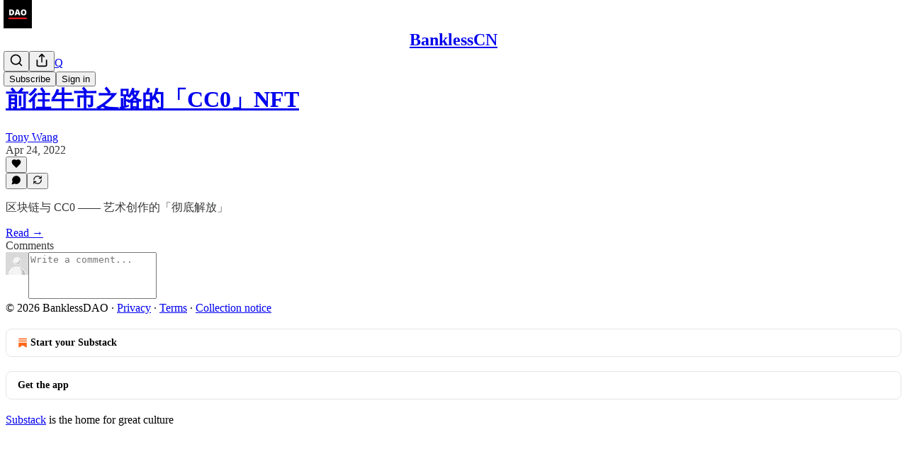

--- FILE ---
content_type: text/html; charset=utf-8
request_url: https://0xbanklesscn.substack.com/p/cc0nft/comments
body_size: 38536
content:
<!DOCTYPE html>
<html lang="en">
    <head>
        <meta charset="utf-8" />
        <meta name="norton-safeweb-site-verification" content="24usqpep0ejc5w6hod3dulxwciwp0djs6c6ufp96av3t4whuxovj72wfkdjxu82yacb7430qjm8adbd5ezlt4592dq4zrvadcn9j9n-0btgdzpiojfzno16-fnsnu7xd" />
        
        <link rel="preconnect" href="https://substackcdn.com" />
        

        
            <title data-rh="true">Comments - 前往牛市之路的「CC0」NFT  - by Tony Wang - BanklessCN</title>
            
            <meta data-rh="true" name="theme-color" content="#ffffff"/><meta data-rh="true" property="og:type" content="article"/><meta data-rh="true" property="og:title" content="前往牛市之路的「CC0」NFT "/><meta data-rh="true" name="twitter:title" content="前往牛市之路的「CC0」NFT "/><meta data-rh="true" name="description" content="区块链与 CC0 —— 艺术创作的「彻底解放」"/><meta data-rh="true" property="og:description" content="区块链与 CC0 —— 艺术创作的「彻底解放」"/><meta data-rh="true" name="twitter:description" content="区块链与 CC0 —— 艺术创作的「彻底解放」"/><meta data-rh="true" property="og:image" content="https://substackcdn.com/image/fetch/$s_!r7t0!,w_1200,h_675,c_fill,f_jpg,q_auto:good,fl_progressive:steep,g_auto/https%3A%2F%2Fbucketeer-e05bbc84-baa3-437e-9518-adb32be77984.s3.amazonaws.com%2Fpublic%2Fimages%2Fafc8e3a1-d2a1-4061-9353-cecda2d759d2_2668x1501.jpeg"/><meta data-rh="true" name="twitter:image" content="https://substackcdn.com/image/fetch/$s_!YfuD!,f_auto,q_auto:best,fl_progressive:steep/https%3A%2F%2F0xbanklesscn.substack.com%2Fapi%2Fv1%2Fpost_preview%2F52725657%2Ftwitter.jpg%3Fversion%3D4"/><meta data-rh="true" name="twitter:card" content="summary_large_image"/><meta data-rh="true" name="robots" content="noindex"/>
            
            
        

        

        <style>
          @layer legacy, tailwind, pencraftReset, pencraft;
        </style>

        
        <link rel="preload" as="style" href="https://substackcdn.com/bundle/theme/main.57ec6396ea4b5be03b65.css" />
        
        
        

        
            
                <link rel="stylesheet" type="text/css" href="https://substackcdn.com/bundle/static/css/7276.087307e6.css" />
            
                <link rel="stylesheet" type="text/css" href="https://substackcdn.com/bundle/static/css/7045.3c494d4a.css" />
            
                <link rel="stylesheet" type="text/css" href="https://substackcdn.com/bundle/static/css/852.9cd7f82f.css" />
            
                <link rel="stylesheet" type="text/css" href="https://substackcdn.com/bundle/static/css/8577.8d59a919.css" />
            
                <link rel="stylesheet" type="text/css" href="https://substackcdn.com/bundle/static/css/2967.a39ed2d2.css" />
            
                <link rel="stylesheet" type="text/css" href="https://substackcdn.com/bundle/static/css/5611.463006e7.css" />
            
                <link rel="stylesheet" type="text/css" href="https://substackcdn.com/bundle/static/css/5234.05e42d3b.css" />
            
                <link rel="stylesheet" type="text/css" href="https://substackcdn.com/bundle/static/css/5366.448b38a4.css" />
            
                <link rel="stylesheet" type="text/css" href="https://substackcdn.com/bundle/static/css/3822.95a4038c.css" />
            
                <link rel="stylesheet" type="text/css" href="https://substackcdn.com/bundle/static/css/5014.b664b468.css" />
            
                <link rel="stylesheet" type="text/css" href="https://substackcdn.com/bundle/static/css/main.aba729d8.css" />
            
                <link rel="stylesheet" type="text/css" href="https://substackcdn.com/bundle/static/css/6379.813be60f.css" />
            
                <link rel="stylesheet" type="text/css" href="https://substackcdn.com/bundle/static/css/5014.b664b468.css" />
            
                <link rel="stylesheet" type="text/css" href="https://substackcdn.com/bundle/static/css/3822.95a4038c.css" />
            
                <link rel="stylesheet" type="text/css" href="https://substackcdn.com/bundle/static/css/5366.448b38a4.css" />
            
                <link rel="stylesheet" type="text/css" href="https://substackcdn.com/bundle/static/css/5234.05e42d3b.css" />
            
                <link rel="stylesheet" type="text/css" href="https://substackcdn.com/bundle/static/css/5611.463006e7.css" />
            
                <link rel="stylesheet" type="text/css" href="https://substackcdn.com/bundle/static/css/2967.a39ed2d2.css" />
            
                <link rel="stylesheet" type="text/css" href="https://substackcdn.com/bundle/static/css/8577.8d59a919.css" />
            
                <link rel="stylesheet" type="text/css" href="https://substackcdn.com/bundle/static/css/7045.3c494d4a.css" />
            
        

        
        
        
        
        <meta name="viewport" content="width=device-width, initial-scale=1, maximum-scale=1, user-scalable=0, viewport-fit=cover" />
        <meta name="author" content="Tony Wang" />
        <meta property="og:url" content="https://0xbanklesscn.substack.com/p/cc0nft/comments" />
        
        
        <link rel="canonical" href="https://0xbanklesscn.substack.com/p/cc0nft/comments" />
        

        

        

        

        
            
                <link rel="shortcut icon" href="https://substackcdn.com/image/fetch/$s_!w0Lk!,f_auto,q_auto:good,fl_progressive:steep/https%3A%2F%2Fsubstack-post-media.s3.amazonaws.com%2Fpublic%2Fimages%2Fe497d548-a34c-4390-90a4-0cb2b3397ed0%2Ffavicon.ico">
            
        
            
                <link rel="icon" type="image/png" sizes="16x16" href="https://substackcdn.com/image/fetch/$s_!a2xs!,f_auto,q_auto:good,fl_progressive:steep/https%3A%2F%2Fsubstack-post-media.s3.amazonaws.com%2Fpublic%2Fimages%2Fe497d548-a34c-4390-90a4-0cb2b3397ed0%2Ffavicon-16x16.png">
            
        
            
                <link rel="icon" type="image/png" sizes="32x32" href="https://substackcdn.com/image/fetch/$s_!2fIc!,f_auto,q_auto:good,fl_progressive:steep/https%3A%2F%2Fsubstack-post-media.s3.amazonaws.com%2Fpublic%2Fimages%2Fe497d548-a34c-4390-90a4-0cb2b3397ed0%2Ffavicon-32x32.png">
            
        
            
                <link rel="icon" type="image/png" sizes="48x48" href="https://substackcdn.com/image/fetch/$s_!UsgF!,f_auto,q_auto:good,fl_progressive:steep/https%3A%2F%2Fsubstack-post-media.s3.amazonaws.com%2Fpublic%2Fimages%2Fe497d548-a34c-4390-90a4-0cb2b3397ed0%2Ffavicon-48x48.png">
            
        
            
                <link rel="apple-touch-icon" sizes="57x57" href="https://substackcdn.com/image/fetch/$s_!Un4f!,f_auto,q_auto:good,fl_progressive:steep/https%3A%2F%2Fsubstack-post-media.s3.amazonaws.com%2Fpublic%2Fimages%2Fe497d548-a34c-4390-90a4-0cb2b3397ed0%2Fapple-touch-icon-57x57.png">
            
        
            
                <link rel="apple-touch-icon" sizes="60x60" href="https://substackcdn.com/image/fetch/$s_!4p-5!,f_auto,q_auto:good,fl_progressive:steep/https%3A%2F%2Fsubstack-post-media.s3.amazonaws.com%2Fpublic%2Fimages%2Fe497d548-a34c-4390-90a4-0cb2b3397ed0%2Fapple-touch-icon-60x60.png">
            
        
            
                <link rel="apple-touch-icon" sizes="72x72" href="https://substackcdn.com/image/fetch/$s_!qbJ7!,f_auto,q_auto:good,fl_progressive:steep/https%3A%2F%2Fsubstack-post-media.s3.amazonaws.com%2Fpublic%2Fimages%2Fe497d548-a34c-4390-90a4-0cb2b3397ed0%2Fapple-touch-icon-72x72.png">
            
        
            
                <link rel="apple-touch-icon" sizes="76x76" href="https://substackcdn.com/image/fetch/$s_!beuF!,f_auto,q_auto:good,fl_progressive:steep/https%3A%2F%2Fsubstack-post-media.s3.amazonaws.com%2Fpublic%2Fimages%2Fe497d548-a34c-4390-90a4-0cb2b3397ed0%2Fapple-touch-icon-76x76.png">
            
        
            
                <link rel="apple-touch-icon" sizes="114x114" href="https://substackcdn.com/image/fetch/$s_!ADWh!,f_auto,q_auto:good,fl_progressive:steep/https%3A%2F%2Fsubstack-post-media.s3.amazonaws.com%2Fpublic%2Fimages%2Fe497d548-a34c-4390-90a4-0cb2b3397ed0%2Fapple-touch-icon-114x114.png">
            
        
            
                <link rel="apple-touch-icon" sizes="120x120" href="https://substackcdn.com/image/fetch/$s_!hxUT!,f_auto,q_auto:good,fl_progressive:steep/https%3A%2F%2Fsubstack-post-media.s3.amazonaws.com%2Fpublic%2Fimages%2Fe497d548-a34c-4390-90a4-0cb2b3397ed0%2Fapple-touch-icon-120x120.png">
            
        
            
                <link rel="apple-touch-icon" sizes="144x144" href="https://substackcdn.com/image/fetch/$s_!fyar!,f_auto,q_auto:good,fl_progressive:steep/https%3A%2F%2Fsubstack-post-media.s3.amazonaws.com%2Fpublic%2Fimages%2Fe497d548-a34c-4390-90a4-0cb2b3397ed0%2Fapple-touch-icon-144x144.png">
            
        
            
                <link rel="apple-touch-icon" sizes="152x152" href="https://substackcdn.com/image/fetch/$s_!SAtH!,f_auto,q_auto:good,fl_progressive:steep/https%3A%2F%2Fsubstack-post-media.s3.amazonaws.com%2Fpublic%2Fimages%2Fe497d548-a34c-4390-90a4-0cb2b3397ed0%2Fapple-touch-icon-152x152.png">
            
        
            
                <link rel="apple-touch-icon" sizes="167x167" href="https://substackcdn.com/image/fetch/$s_!fNIV!,f_auto,q_auto:good,fl_progressive:steep/https%3A%2F%2Fsubstack-post-media.s3.amazonaws.com%2Fpublic%2Fimages%2Fe497d548-a34c-4390-90a4-0cb2b3397ed0%2Fapple-touch-icon-167x167.png">
            
        
            
                <link rel="apple-touch-icon" sizes="180x180" href="https://substackcdn.com/image/fetch/$s_!Lw5F!,f_auto,q_auto:good,fl_progressive:steep/https%3A%2F%2Fsubstack-post-media.s3.amazonaws.com%2Fpublic%2Fimages%2Fe497d548-a34c-4390-90a4-0cb2b3397ed0%2Fapple-touch-icon-180x180.png">
            
        
            
                <link rel="apple-touch-icon" sizes="1024x1024" href="https://substackcdn.com/image/fetch/$s_!_xcS!,f_auto,q_auto:good,fl_progressive:steep/https%3A%2F%2Fsubstack-post-media.s3.amazonaws.com%2Fpublic%2Fimages%2Fe497d548-a34c-4390-90a4-0cb2b3397ed0%2Fapple-touch-icon-1024x1024.png">
            
        
            
        
            
        
            
        

        

        
            <link rel="alternate" type="application/rss+xml" href="/feed?sectionId=11737" title="BanklessCN"/>
        

        
        
          <style>
            
            @font-face{font-family:'Lora';font-style:italic;font-weight:400;font-display:fallback;src:url(https://fonts.gstatic.com/s/lora/v37/0QI8MX1D_JOuMw_hLdO6T2wV9KnW-MoFoqJ2nPWc3ZyhTjcV.woff2) format('woff2');unicode-range:U+0460-052F,U+1C80-1C8A,U+20B4,U+2DE0-2DFF,U+A640-A69F,U+FE2E-FE2F}@font-face{font-family:'Lora';font-style:italic;font-weight:400;font-display:fallback;src:url(https://fonts.gstatic.com/s/lora/v37/0QI8MX1D_JOuMw_hLdO6T2wV9KnW-MoFoqt2nPWc3ZyhTjcV.woff2) format('woff2');unicode-range:U+0301,U+0400-045F,U+0490-0491,U+04B0-04B1,U+2116}@font-face{font-family:'Lora';font-style:italic;font-weight:400;font-display:fallback;src:url(https://fonts.gstatic.com/s/lora/v37/0QI8MX1D_JOuMw_hLdO6T2wV9KnW-MoFoqB2nPWc3ZyhTjcV.woff2) format('woff2');unicode-range:U+0102-0103,U+0110-0111,U+0128-0129,U+0168-0169,U+01A0-01A1,U+01AF-01B0,U+0300-0301,U+0303-0304,U+0308-0309,U+0323,U+0329,U+1EA0-1EF9,U+20AB}@font-face{font-family:'Lora';font-style:italic;font-weight:400;font-display:fallback;src:url(https://fonts.gstatic.com/s/lora/v37/0QI8MX1D_JOuMw_hLdO6T2wV9KnW-MoFoqF2nPWc3ZyhTjcV.woff2) format('woff2');unicode-range:U+0100-02BA,U+02BD-02C5,U+02C7-02CC,U+02CE-02D7,U+02DD-02FF,U+0304,U+0308,U+0329,U+1D00-1DBF,U+1E00-1E9F,U+1EF2-1EFF,U+2020,U+20A0-20AB,U+20AD-20C0,U+2113,U+2C60-2C7F,U+A720-A7FF}@font-face{font-family:'Lora';font-style:italic;font-weight:400;font-display:fallback;src:url(https://fonts.gstatic.com/s/lora/v37/0QI8MX1D_JOuMw_hLdO6T2wV9KnW-MoFoq92nPWc3ZyhTg.woff2) format('woff2');unicode-range:U+0000-00FF,U+0131,U+0152-0153,U+02BB-02BC,U+02C6,U+02DA,U+02DC,U+0304,U+0308,U+0329,U+2000-206F,U+20AC,U+2122,U+2191,U+2193,U+2212,U+2215,U+FEFF,U+FFFD}@font-face{font-family:'Lora';font-style:normal;font-weight:400;font-display:fallback;src:url(https://fonts.gstatic.com/s/lora/v37/0QIvMX1D_JOuMwf7I_FMl_GW8g.woff2) format('woff2');unicode-range:U+0460-052F,U+1C80-1C8A,U+20B4,U+2DE0-2DFF,U+A640-A69F,U+FE2E-FE2F}@font-face{font-family:'Lora';font-style:normal;font-weight:400;font-display:fallback;src:url(https://fonts.gstatic.com/s/lora/v37/0QIvMX1D_JOuMw77I_FMl_GW8g.woff2) format('woff2');unicode-range:U+0301,U+0400-045F,U+0490-0491,U+04B0-04B1,U+2116}@font-face{font-family:'Lora';font-style:normal;font-weight:400;font-display:fallback;src:url(https://fonts.gstatic.com/s/lora/v37/0QIvMX1D_JOuMwX7I_FMl_GW8g.woff2) format('woff2');unicode-range:U+0102-0103,U+0110-0111,U+0128-0129,U+0168-0169,U+01A0-01A1,U+01AF-01B0,U+0300-0301,U+0303-0304,U+0308-0309,U+0323,U+0329,U+1EA0-1EF9,U+20AB}@font-face{font-family:'Lora';font-style:normal;font-weight:400;font-display:fallback;src:url(https://fonts.gstatic.com/s/lora/v37/0QIvMX1D_JOuMwT7I_FMl_GW8g.woff2) format('woff2');unicode-range:U+0100-02BA,U+02BD-02C5,U+02C7-02CC,U+02CE-02D7,U+02DD-02FF,U+0304,U+0308,U+0329,U+1D00-1DBF,U+1E00-1E9F,U+1EF2-1EFF,U+2020,U+20A0-20AB,U+20AD-20C0,U+2113,U+2C60-2C7F,U+A720-A7FF}@font-face{font-family:'Lora';font-style:normal;font-weight:400;font-display:fallback;src:url(https://fonts.gstatic.com/s/lora/v37/0QIvMX1D_JOuMwr7I_FMl_E.woff2) format('woff2');unicode-range:U+0000-00FF,U+0131,U+0152-0153,U+02BB-02BC,U+02C6,U+02DA,U+02DC,U+0304,U+0308,U+0329,U+2000-206F,U+20AC,U+2122,U+2191,U+2193,U+2212,U+2215,U+FEFF,U+FFFD}@font-face{font-family:'Lora';font-style:normal;font-weight:500;font-display:fallback;src:url(https://fonts.gstatic.com/s/lora/v37/0QIvMX1D_JOuMwf7I_FMl_GW8g.woff2) format('woff2');unicode-range:U+0460-052F,U+1C80-1C8A,U+20B4,U+2DE0-2DFF,U+A640-A69F,U+FE2E-FE2F}@font-face{font-family:'Lora';font-style:normal;font-weight:500;font-display:fallback;src:url(https://fonts.gstatic.com/s/lora/v37/0QIvMX1D_JOuMw77I_FMl_GW8g.woff2) format('woff2');unicode-range:U+0301,U+0400-045F,U+0490-0491,U+04B0-04B1,U+2116}@font-face{font-family:'Lora';font-style:normal;font-weight:500;font-display:fallback;src:url(https://fonts.gstatic.com/s/lora/v37/0QIvMX1D_JOuMwX7I_FMl_GW8g.woff2) format('woff2');unicode-range:U+0102-0103,U+0110-0111,U+0128-0129,U+0168-0169,U+01A0-01A1,U+01AF-01B0,U+0300-0301,U+0303-0304,U+0308-0309,U+0323,U+0329,U+1EA0-1EF9,U+20AB}@font-face{font-family:'Lora';font-style:normal;font-weight:500;font-display:fallback;src:url(https://fonts.gstatic.com/s/lora/v37/0QIvMX1D_JOuMwT7I_FMl_GW8g.woff2) format('woff2');unicode-range:U+0100-02BA,U+02BD-02C5,U+02C7-02CC,U+02CE-02D7,U+02DD-02FF,U+0304,U+0308,U+0329,U+1D00-1DBF,U+1E00-1E9F,U+1EF2-1EFF,U+2020,U+20A0-20AB,U+20AD-20C0,U+2113,U+2C60-2C7F,U+A720-A7FF}@font-face{font-family:'Lora';font-style:normal;font-weight:500;font-display:fallback;src:url(https://fonts.gstatic.com/s/lora/v37/0QIvMX1D_JOuMwr7I_FMl_E.woff2) format('woff2');unicode-range:U+0000-00FF,U+0131,U+0152-0153,U+02BB-02BC,U+02C6,U+02DA,U+02DC,U+0304,U+0308,U+0329,U+2000-206F,U+20AC,U+2122,U+2191,U+2193,U+2212,U+2215,U+FEFF,U+FFFD}@font-face{font-family:'Lora';font-style:normal;font-weight:600;font-display:fallback;src:url(https://fonts.gstatic.com/s/lora/v37/0QIvMX1D_JOuMwf7I_FMl_GW8g.woff2) format('woff2');unicode-range:U+0460-052F,U+1C80-1C8A,U+20B4,U+2DE0-2DFF,U+A640-A69F,U+FE2E-FE2F}@font-face{font-family:'Lora';font-style:normal;font-weight:600;font-display:fallback;src:url(https://fonts.gstatic.com/s/lora/v37/0QIvMX1D_JOuMw77I_FMl_GW8g.woff2) format('woff2');unicode-range:U+0301,U+0400-045F,U+0490-0491,U+04B0-04B1,U+2116}@font-face{font-family:'Lora';font-style:normal;font-weight:600;font-display:fallback;src:url(https://fonts.gstatic.com/s/lora/v37/0QIvMX1D_JOuMwX7I_FMl_GW8g.woff2) format('woff2');unicode-range:U+0102-0103,U+0110-0111,U+0128-0129,U+0168-0169,U+01A0-01A1,U+01AF-01B0,U+0300-0301,U+0303-0304,U+0308-0309,U+0323,U+0329,U+1EA0-1EF9,U+20AB}@font-face{font-family:'Lora';font-style:normal;font-weight:600;font-display:fallback;src:url(https://fonts.gstatic.com/s/lora/v37/0QIvMX1D_JOuMwT7I_FMl_GW8g.woff2) format('woff2');unicode-range:U+0100-02BA,U+02BD-02C5,U+02C7-02CC,U+02CE-02D7,U+02DD-02FF,U+0304,U+0308,U+0329,U+1D00-1DBF,U+1E00-1E9F,U+1EF2-1EFF,U+2020,U+20A0-20AB,U+20AD-20C0,U+2113,U+2C60-2C7F,U+A720-A7FF}@font-face{font-family:'Lora';font-style:normal;font-weight:600;font-display:fallback;src:url(https://fonts.gstatic.com/s/lora/v37/0QIvMX1D_JOuMwr7I_FMl_E.woff2) format('woff2');unicode-range:U+0000-00FF,U+0131,U+0152-0153,U+02BB-02BC,U+02C6,U+02DA,U+02DC,U+0304,U+0308,U+0329,U+2000-206F,U+20AC,U+2122,U+2191,U+2193,U+2212,U+2215,U+FEFF,U+FFFD}@font-face{font-family:'Lora';font-style:normal;font-weight:700;font-display:fallback;src:url(https://fonts.gstatic.com/s/lora/v37/0QIvMX1D_JOuMwf7I_FMl_GW8g.woff2) format('woff2');unicode-range:U+0460-052F,U+1C80-1C8A,U+20B4,U+2DE0-2DFF,U+A640-A69F,U+FE2E-FE2F}@font-face{font-family:'Lora';font-style:normal;font-weight:700;font-display:fallback;src:url(https://fonts.gstatic.com/s/lora/v37/0QIvMX1D_JOuMw77I_FMl_GW8g.woff2) format('woff2');unicode-range:U+0301,U+0400-045F,U+0490-0491,U+04B0-04B1,U+2116}@font-face{font-family:'Lora';font-style:normal;font-weight:700;font-display:fallback;src:url(https://fonts.gstatic.com/s/lora/v37/0QIvMX1D_JOuMwX7I_FMl_GW8g.woff2) format('woff2');unicode-range:U+0102-0103,U+0110-0111,U+0128-0129,U+0168-0169,U+01A0-01A1,U+01AF-01B0,U+0300-0301,U+0303-0304,U+0308-0309,U+0323,U+0329,U+1EA0-1EF9,U+20AB}@font-face{font-family:'Lora';font-style:normal;font-weight:700;font-display:fallback;src:url(https://fonts.gstatic.com/s/lora/v37/0QIvMX1D_JOuMwT7I_FMl_GW8g.woff2) format('woff2');unicode-range:U+0100-02BA,U+02BD-02C5,U+02C7-02CC,U+02CE-02D7,U+02DD-02FF,U+0304,U+0308,U+0329,U+1D00-1DBF,U+1E00-1E9F,U+1EF2-1EFF,U+2020,U+20A0-20AB,U+20AD-20C0,U+2113,U+2C60-2C7F,U+A720-A7FF}@font-face{font-family:'Lora';font-style:normal;font-weight:700;font-display:fallback;src:url(https://fonts.gstatic.com/s/lora/v37/0QIvMX1D_JOuMwr7I_FMl_E.woff2) format('woff2');unicode-range:U+0000-00FF,U+0131,U+0152-0153,U+02BB-02BC,U+02C6,U+02DA,U+02DC,U+0304,U+0308,U+0329,U+2000-206F,U+20AC,U+2122,U+2191,U+2193,U+2212,U+2215,U+FEFF,U+FFFD}
          </style>
        
        

        <style>:root{--color_theme_bg_pop:#fe030f;--background_pop:#fe030f;--cover_bg_color:#FFFFFF;--cover_bg_color_secondary:#f0f0f0;--background_pop_darken:#e7010c;--print_on_pop:#ffffff;--color_theme_bg_pop_darken:#e7010c;--color_theme_print_on_pop:#ffffff;--color_theme_bg_pop_20:rgba(254, 3, 15, 0.2);--color_theme_bg_pop_30:rgba(254, 3, 15, 0.3);--print_pop:#fe030f;--color_theme_accent:#fe030f;--cover_print_primary:#363737;--cover_print_secondary:#757575;--cover_print_tertiary:#b6b6b6;--cover_border_color:#fe030f;--font_family_headings_preset:Lora,sans-serif;--font_weight_headings_preset:600;--font_family_body_preset:'SF Pro Display', -apple-system, system-ui, BlinkMacSystemFont, 'Inter', 'Segoe UI', Roboto, Helvetica, Arial, sans-serif, 'Apple Color Emoji', 'Segoe UI Emoji', 'Segoe UI Symbol';--font_weight_body_preset:400;--font_preset_heading:fancy_serif;--font_preset_body:sans;--home_hero:magaziney;--home_posts:list;--web_bg_color:#ffffff;--background_contrast_1:#f0f0f0;--background_contrast_2:#dddddd;--background_contrast_3:#b7b7b7;--background_contrast_4:#929292;--background_contrast_5:#515151;--color_theme_bg_contrast_1:#f0f0f0;--color_theme_bg_contrast_2:#dddddd;--color_theme_bg_contrast_3:#b7b7b7;--color_theme_bg_contrast_4:#929292;--color_theme_bg_contrast_5:#515151;--color_theme_bg_elevated:#ffffff;--color_theme_bg_elevated_secondary:#f0f0f0;--color_theme_bg_elevated_tertiary:#dddddd;--color_theme_detail:#e6e6e6;--background_contrast_pop:rgba(254, 3, 15, 0.4);--color_theme_bg_contrast_pop:rgba(254, 3, 15, 0.4);--theme_bg_is_dark:0;--print_on_web_bg_color:#363737;--print_secondary_on_web_bg_color:#868787;--background_pop_rgb:254, 3, 15;--color_theme_bg_pop_rgb:254, 3, 15;--color_theme_accent_rgb:254, 3, 15;}</style>

        
            <link rel="stylesheet" href="https://substackcdn.com/bundle/theme/main.57ec6396ea4b5be03b65.css" />
        

        <style></style>

        

        

        

        
    </head>

    <body class="">
        

        

        

        

        

        

        <div id="entry">
            <div id="main" class="main typography use-theme-bg"><div class="pencraft pc-display-contents pc-reset pubTheme-yiXxQA"><div data-testid="navbar" class="main-menu"><div class="mainMenuContent-DME8DR"><div style="position:relative;height:71px;" class="pencraft pc-display-flex pc-gap-12 pc-paddingLeft-20 pc-paddingRight-20 pc-justifyContent-space-between pc-alignItems-center pc-reset border-bottom-detail-k1F6C4 topBar-pIF0J1"><div style="flex-basis:0px;flex-grow:1;" class="logoContainer-p12gJb"><a href="/" native class="pencraft pc-display-contents pc-reset"><div draggable="false" class="pencraft pc-display-flex pc-position-relative pc-reset"><div style="width:40px;height:40px;" class="pencraft pc-display-flex pc-reset bg-white-ZBV5av pc-borderRadius-sm overflow-hidden-WdpwT6 sizing-border-box-DggLA4"><picture><source type="image/webp" srcset="https://substackcdn.com/image/fetch/$s_!c1LD!,w_80,h_80,c_fill,f_webp,q_auto:good,fl_progressive:steep,g_auto/https%3A%2F%2Fsubstack-post-media.s3.amazonaws.com%2Fpublic%2Fimages%2F1be15486-b74b-4c18-a40e-fb8b27e86bb1_916x916.png"/><img src="https://substackcdn.com/image/fetch/$s_!c1LD!,w_80,h_80,c_fill,f_auto,q_auto:good,fl_progressive:steep,g_auto/https%3A%2F%2Fsubstack-post-media.s3.amazonaws.com%2Fpublic%2Fimages%2F1be15486-b74b-4c18-a40e-fb8b27e86bb1_916x916.png" sizes="100vw" alt="BanklessCN" width="80" height="80" style="width:40px;height:40px;" draggable="false" class="img-OACg1c object-fit-cover-u4ReeV pencraft pc-reset"/></picture></div></div></a></div><div style="flex-grow:0;" class="titleContainer-DJYq5v"><h1 class="pencraft pc-reset font-pub-headings-FE5byy reset-IxiVJZ title-oOnUGd"><a href="/" class="pencraft pc-display-contents pc-reset">BanklessCN</a></h1></div><div style="flex-basis:0px;flex-grow:1;" class="pencraft pc-display-flex pc-justifyContent-flex-end pc-alignItems-center pc-reset"><div class="buttonsContainer-SJBuep"><div class="pencraft pc-display-flex pc-gap-8 pc-justifyContent-flex-end pc-alignItems-center pc-reset navbar-buttons"><div class="pencraft pc-display-flex pc-gap-4 pc-reset"><span data-state="closed"><button tabindex="0" type="button" aria-label="Search" class="pencraft pc-reset pencraft iconButton-mq_Et5 iconButtonBase-dJGHgN buttonBase-GK1x3M buttonStyle-r7yGCK size_md-gCDS3o priority_tertiary-rlke8z"><svg xmlns="http://www.w3.org/2000/svg" width="20" height="20" viewBox="0 0 24 24" fill="none" stroke="currentColor" stroke-width="2" stroke-linecap="round" stroke-linejoin="round" class="lucide lucide-search"><circle cx="11" cy="11" r="8"></circle><path d="m21 21-4.3-4.3"></path></svg></button></span><button tabindex="0" type="button" aria-label="Share Publication" id="headlessui-menu-button-P0-5" aria-haspopup="menu" aria-expanded="false" data-headlessui-state class="pencraft pc-reset pencraft iconButton-mq_Et5 iconButtonBase-dJGHgN buttonBase-GK1x3M buttonStyle-r7yGCK size_md-gCDS3o priority_tertiary-rlke8z"><svg xmlns="http://www.w3.org/2000/svg" width="20" height="20" viewBox="0 0 24 24" fill="none" stroke="currentColor" stroke-width="2" stroke-linecap="round" stroke-linejoin="round" class="lucide lucide-share"><path d="M4 12v8a2 2 0 0 0 2 2h12a2 2 0 0 0 2-2v-8"></path><polyline points="16 6 12 2 8 6"></polyline><line x1="12" x2="12" y1="2" y2="15"></line></svg></button></div><button tabindex="0" type="button" data-testid="noncontributor-cta-button" class="pencraft pc-reset pencraft buttonBase-GK1x3M buttonText-X0uSmG buttonStyle-r7yGCK priority_primary-RfbeYt size_md-gCDS3o">Subscribe</button><button tabindex="0" type="button" native data-href="https://substack.com/sign-in?redirect=%2Fp%2Fcc0nft%2Fcomments&amp;for_pub=0xbanklesscn" class="pencraft pc-reset pencraft buttonBase-GK1x3M buttonText-X0uSmG buttonStyle-r7yGCK priority_tertiary-rlke8z size_md-gCDS3o">Sign in</button></div></div></div></div></div><div style="height:72px;"></div></div></div><div class="pencraft pc-display-contents pc-reset pubTheme-yiXxQA"><div class="comments-page"><div class="container"><table role="presentation" width="auto" border="0" cellspacing="0" cellpadding="0" class="thread-head typography "><tr><td><table role="presentation" width="auto" border="0" cellspacing="0" cellpadding="0"><tr><td><div class="visibility-check"></div></td></tr><tr><td><table role="presentation" width="auto" border="0" cellspacing="0" cellpadding="0"><tr><td><div role="region" aria-label="Post header" class="post-header"><div class="pencraft pc-display-flex pc-reset post-label"><a href="https://0xbanklesscn.substack.com/s/banklesshq/?utm_source=substack&amp;utm_medium=menu" class="pencraft pc-reset color-secondary-ls1g8s line-height-20-t4M0El font-meta-MWBumP size-14-MLPa7j weight-medium-fw81nC transform-uppercase-yKDgcq reset-IxiVJZ meta-EgzBVA">BanklessHQ</a></div><h1 dir="auto" class="post-title published title-X77sOw"><a href="https://0xbanklesscn.substack.com/p/cc0nft">前往牛市之路的「CC0」NFT </a></h1><div class="post-ufi style-compressed themed"><div class="ufi-preamble themed"><div class="ufi-preamble-label author"><span data-state="closed"><a href="https://substack.com/@tonysays">Tony Wang</a></span></div><div title="2022-04-24T11:26:33.646Z" class="ufi-preamble-label post-date"><time datetime="2022-04-24T11:26:33.646Z">Apr 24, 2022</time></div></div><div class="like-button-container post-ufi-button style-compressed"><button tabindex="0" type="button" aria-label="Like" aria-pressed="false" class="pencraft pc-reset pencraft post-ufi-button style-compressed no-label with-border"><svg role="img" style="height:14px;width:14px;" width="14" height="14" viewBox="0 0 24 24" fill="#000000" stroke-width="2" stroke="#000" xmlns="http://www.w3.org/2000/svg" class="icon"><g><title></title><svg xmlns="http://www.w3.org/2000/svg" width="24" height="24" viewBox="0 0 24 24" stroke-width="2" stroke-linecap="round" stroke-linejoin="round" class="lucide lucide-heart"><path d="M19 14c1.49-1.46 3-3.21 3-5.5A5.5 5.5 0 0 0 16.5 3c-1.76 0-3 .5-4.5 2-1.5-1.5-2.74-2-4.5-2A5.5 5.5 0 0 0 2 8.5c0 2.3 1.5 4.05 3 5.5l7 7Z"></path></svg></g></svg></button></div><button tabindex="0" type="button" aria-label="View comments (0)" data-href="https://0xbanklesscn.substack.com/p/cc0nft/comments" class="pencraft pc-reset pencraft post-ufi-button style-compressed post-ufi-comment-button no-label with-border"><svg role="img" style="height:14px;width:14px;" width="14" height="14" viewBox="0 0 24 24" fill="#000000" stroke-width="2" stroke="#000" xmlns="http://www.w3.org/2000/svg" class="icon"><g><title></title><svg xmlns="http://www.w3.org/2000/svg" width="24" height="24" viewBox="0 0 24 24" stroke-width="2" stroke-linecap="round" stroke-linejoin="round" class="lucide lucide-message-circle"><path d="M7.9 20A9 9 0 1 0 4 16.1L2 22Z"></path></svg></g></svg></button><button tabindex="0" type="button" class="pencraft pc-reset pencraft post-ufi-button style-compressed no-label with-border"><svg role="img" style="height:14px;width:14px;" width="14" height="14" viewBox="0 0 24 24" fill="none" stroke-width="2" stroke="#000" xmlns="http://www.w3.org/2000/svg" class="icon"><g><title></title><path d="M21 3V8M21 8H16M21 8L18 5.29962C16.7056 4.14183 15.1038 3.38328 13.3879 3.11547C11.6719 2.84766 9.9152 3.08203 8.32951 3.79031C6.74382 4.49858 5.39691 5.65051 4.45125 7.10715C3.5056 8.5638 3.00158 10.2629 3 11.9996M3 21V16M3 16H8M3 16L6 18.7C7.29445 19.8578 8.89623 20.6163 10.6121 20.8841C12.3281 21.152 14.0848 20.9176 15.6705 20.2093C17.2562 19.501 18.6031 18.3491 19.5487 16.8925C20.4944 15.4358 20.9984 13.7367 21 12" stroke-linecap="round" stroke-linejoin="round"></path></g></svg></button></div></div></td></tr><tr><td><div dir="auto" class="body markup"><p>区块链与 CC0 —— 艺术创作的「彻底解放」</p></div></td></tr><tr><td><a href="/p/cc0nft" native class="thread-head-cta">Read →</a></td></tr></table></td></tr><tr><td><div class="visibility-check"></div></td></tr></table></td></tr></table></div><div class="container"><div class="pencraft pc-display-flex pc-paddingTop-8 pc-paddingBottom-8 pc-justifyContent-space-between pc-alignItems-center pc-reset"><div class="pencraft pc-reset color-primary-zABazT font-text-qe4AeH size-19-Avxa7J weight-bold-DmI9lw reset-IxiVJZ">Comments</div></div><div data-test-id="comment-input" class="pencraft pc-display-flex pc-reset flex-grow-rzmknG"><form class="form-CkZ7Kt"><div style="--scale:32px;" class="pencraft pc-display-flex pc-width-32 pc-height-32 pc-justifyContent-center pc-alignItems-center pc-position-relative pc-reset bg-secondary-UUD3_J flex-auto-j3S2WA outline-detail-vcQLyr pc-borderRadius-full overflow-hidden-WdpwT6 sizing-border-box-DggLA4 container-TAtrWj"><div style="--scale:32px;" title="User" class="pencraft pc-display-flex pc-width-32 pc-height-32 pc-justifyContent-center pc-alignItems-center pc-position-relative pc-reset bg-secondary-UUD3_J flex-auto-j3S2WA outline-detail-vcQLyr pc-borderRadius-full overflow-hidden-WdpwT6 sizing-border-box-DggLA4 container-TAtrWj"><picture><source type="image/webp" srcset="https://substackcdn.com/image/fetch/$s_!TnFC!,w_32,h_32,c_fill,f_webp,q_auto:good,fl_progressive:steep/https%3A%2F%2Fsubstack.com%2Fimg%2Favatars%2Fdefault-light.png 32w, https://substackcdn.com/image/fetch/$s_!TnFC!,w_64,h_64,c_fill,f_webp,q_auto:good,fl_progressive:steep/https%3A%2F%2Fsubstack.com%2Fimg%2Favatars%2Fdefault-light.png 64w, https://substackcdn.com/image/fetch/$s_!TnFC!,w_96,h_96,c_fill,f_webp,q_auto:good,fl_progressive:steep/https%3A%2F%2Fsubstack.com%2Fimg%2Favatars%2Fdefault-light.png 96w" sizes="32px"/><img src="https://substackcdn.com/image/fetch/$s_!TnFC!,w_32,h_32,c_fill,f_auto,q_auto:good,fl_progressive:steep/https%3A%2F%2Fsubstack.com%2Fimg%2Favatars%2Fdefault-light.png" sizes="32px" alt="User's avatar" srcset="https://substackcdn.com/image/fetch/$s_!TnFC!,w_32,h_32,c_fill,f_auto,q_auto:good,fl_progressive:steep/https%3A%2F%2Fsubstack.com%2Fimg%2Favatars%2Fdefault-light.png 32w, https://substackcdn.com/image/fetch/$s_!TnFC!,w_64,h_64,c_fill,f_auto,q_auto:good,fl_progressive:steep/https%3A%2F%2Fsubstack.com%2Fimg%2Favatars%2Fdefault-light.png 64w, https://substackcdn.com/image/fetch/$s_!TnFC!,w_96,h_96,c_fill,f_auto,q_auto:good,fl_progressive:steep/https%3A%2F%2Fsubstack.com%2Fimg%2Favatars%2Fdefault-light.png 96w" width="32" height="32" draggable="false" class="img-OACg1c object-fit-cover-u4ReeV pencraft pc-reset"/></picture></div></div><div class="pencraft pc-display-flex pc-flexDirection-column pc-gap-8 pc-reset flex-grow-rzmknG"><textarea name="body" placeholder="Write a comment..." aria-label="Write a comment..." rows="4" class="pencraft input-qHk4bN autogrowing-_ipn9Y textarea-GbEjRX inputText-pV_yWb"></textarea><div data-state="closed" class="pencraft pc-display-flex pc-flexDirection-column pc-reset overflow-hidden-WdpwT6"></div></div></form></div></div></div></div><div class="footer-wrap publication-footer"><div class="visibility-check"></div><div class="footer themed-background"><div class="container"><div class="footer-terms"><span>© 2026 BanklessDAO</span><span> · </span><a href="https://substack.com/privacy" target="_blank" rel="noopener" class="pencraft pc-reset decoration-underline-ClTkYc">Privacy</a><span> ∙ </span><a href="https://substack.com/tos" target="_blank" rel="noopener" class="pencraft pc-reset decoration-underline-ClTkYc">Terms</a><span> ∙ </span><a href="https://substack.com/ccpa#personal-data-collected" target="_blank" rel="noopener" class="pencraft pc-reset decoration-underline-ClTkYc">Collection notice</a></div><div class="pencraft pc-display-flex pc-gap-8 pc-justifyContent-center pc-alignItems-center pc-reset footerButtons-ap9Sk7"><a native href="https://substack.com/signup?utm_source=substack&amp;utm_medium=web&amp;utm_content=footer" class="footerSubstackCta-v5HWfj"><svg role="img" width="1000" height="1000" viewBox="0 0 1000 1000" fill="#ff6719" stroke-width="1.8" stroke="none" xmlns="http://www.w3.org/2000/svg"><g><title></title><path d="M764.166 348.371H236.319V419.402H764.166V348.371Z"></path><path d="M236.319 483.752V813.999L500.231 666.512L764.19 813.999V483.752H236.319Z"></path><path d="M764.166 213H236.319V284.019H764.166V213Z"></path></g></svg> Start your Substack</a><a native href="https://substack.com/app/app-store-redirect?utm_campaign=app-marketing&amp;utm_content=web-footer-button" class="footerSubstackCta-v5HWfj getTheApp-Yk3w1O noIcon-z7v9D8">Get the app</a></div><div translated class="pencraft pc-reset reset-IxiVJZ footer-slogan-blurb"><a href="https://substack.com" native>Substack</a> is the home for great culture</div></div></div></div></div><div role="region" aria-label="Notifications (F8)" tabindex="-1" style="pointer-events:none;"><ol tabindex="-1" style="--offset:0px;z-index:1001;" class="viewport-_BM4Bg"></ol></div><div></div>
        </div>

        
            <script src="https://js.sentry-cdn.com/6c2ff3e3828e4017b7faf7b63e24cdf8.min.js" crossorigin="anonymous"></script>
            <script>
                window.Sentry && window.Sentry.onLoad(function() {
                    window.Sentry.init({
                        environment: window._preloads.sentry_environment,
                        dsn: window._preloads.sentry_dsn,
                    })
                })
            </script>
        


        
        
        
        
        <script>window._preloads        = JSON.parse("{\"isEU\":false,\"language\":\"en\",\"country\":\"US\",\"userLocale\":{\"language\":\"en\",\"region\":\"US\",\"source\":\"default\"},\"base_url\":\"https://0xbanklesscn.substack.com\",\"stripe_publishable_key\":\"pk_live_51QfnARLDSWi1i85FBpvw6YxfQHljOpWXw8IKi5qFWEzvW8HvoD8cqTulR9UWguYbYweLvA16P7LN6WZsGdZKrNkE00uGbFaOE3\",\"captcha_site_key\":\"6LdYbsYZAAAAAIFIRh8X_16GoFRLIReh-e-q6qSa\",\"pub\":{\"apple_pay_disabled\":false,\"apex_domain\":null,\"author_id\":46307685,\"byline_images_enabled\":true,\"bylines_enabled\":true,\"chartable_token\":null,\"community_enabled\":true,\"copyright\":\"BanklessDAO\",\"cover_photo_url\":\"https://substack-post-media.s3.amazonaws.com/public/images/798061fa-b415-4093-9c46-64323158d40f_1280x739.png\",\"created_at\":\"2021-10-22T09:09:49.900Z\",\"custom_domain_optional\":false,\"custom_domain\":null,\"default_comment_sort\":\"best_first\",\"default_coupon\":null,\"default_group_coupon\":null,\"default_show_guest_bios\":true,\"email_banner_url\":null,\"email_from_name\":\"BanklessCN\",\"email_from\":null,\"embed_tracking_disabled\":false,\"explicit\":false,\"expose_paywall_content_to_search_engines\":true,\"fb_pixel_id\":null,\"fb_site_verification_token\":null,\"flagged_as_spam\":false,\"founding_subscription_benefits\":null,\"free_subscription_benefits\":null,\"ga_pixel_id\":null,\"google_site_verification_token\":null,\"google_tag_manager_token\":null,\"hero_image\":null,\"hero_text\":\"\u6B22\u8FCE\u6765\u5230 Bankless \u4E2D\u6587\u9891\u9053\uFF01\u5728 BanklessCN\uFF0C\u83B7\u53D6\u6700\u65B0 Web3 \u4E2D\u6587\u524D\u6CBF\u8D44\u8BAF\u4E0E\u884C\u4E1A\u52A8\u6001\u3002\",\"hide_intro_subtitle\":null,\"hide_intro_title\":null,\"hide_podcast_feed_link\":false,\"homepage_type\":\"magaziney\",\"id\":536843,\"image_thumbnails_always_enabled\":false,\"invite_only\":false,\"hide_podcast_from_pub_listings\":false,\"language\":\"en\",\"logo_url_wide\":null,\"logo_url\":\"https://substackcdn.com/image/fetch/$s_!c1LD!,f_auto,q_auto:good,fl_progressive:steep/https%3A%2F%2Fsubstack-post-media.s3.amazonaws.com%2Fpublic%2Fimages%2F1be15486-b74b-4c18-a40e-fb8b27e86bb1_916x916.png\",\"minimum_group_size\":2,\"moderation_enabled\":true,\"name\":\"BanklessCN\",\"paid_subscription_benefits\":null,\"parsely_pixel_id\":null,\"chartbeat_domain\":null,\"payments_state\":\"disabled\",\"paywall_free_trial_enabled\":false,\"podcast_art_url\":\"https://bucketeer-e05bbc84-baa3-437e-9518-adb32be77984.s3.amazonaws.com/public/images/a72ecd10-81e3-40f1-8db5-68ce233a8cdf_1999x1999.png\",\"paid_podcast_episode_art_url\":null,\"podcast_byline\":\"\",\"podcast_description\":\"\u6700\u65B0Substack\u5730\u5740\uFF1Ahttps://0xbanklesscn.substack.com/\\nBankless\u4E2D\u6587\u63A8\u7279\uFF1Ahttps://twitter.com/BanklessCN\\nBankless\u5DF4\u6BD4\u7279\u5730\u5740\uFF1Ahttps://www.defidaonews.com/writer/103608\\nBankless\u5FAE\u535A\uFF1Ahttps://weibo.com/banklesscn\\nBankless\u516C\u4F17\u53F7\uFF1ABanklessDAO\\nBanklessCN \u5B98\u7F51(\u5EFA\u8BBE\u4E2D)\uFF1Ahttps://www.banklesscn.xyz/\\n\\n\u4E2D\u6587\u672C\u5730\u5316\u670D\u52A1\u8054\u7CFB\u65B9\u5F0F\uFF1ADiscord \u4E0A\u6DFB\u52A0 JohnChan#8573\",\"podcast_enabled\":true,\"podcast_feed_url\":null,\"podcast_title\":\"BanklessCN Podcast\",\"post_preview_limit\":null,\"primary_user_id\":63978674,\"require_clickthrough\":false,\"show_pub_podcast_tab\":false,\"show_recs_on_homepage\":true,\"subdomain\":\"0xbanklesscn\",\"subscriber_invites\":0,\"support_email\":null,\"theme_var_background_pop\":\"#9A6600\",\"theme_var_color_links\":false,\"theme_var_cover_bg_color\":null,\"trial_end_override\":null,\"twitter_pixel_id\":null,\"type\":\"newsletter\",\"post_reaction_faces_enabled\":true,\"is_personal_mode\":false,\"plans\":null,\"stripe_user_id\":null,\"stripe_country\":null,\"stripe_publishable_key\":null,\"stripe_platform_account\":null,\"automatic_tax_enabled\":null,\"author_name\":\"Tony Wang\",\"author_handle\":\"tonysays\",\"author_photo_url\":\"https://substackcdn.com/image/fetch/$s_!TM6P!,f_auto,q_auto:good,fl_progressive:steep/https%3A%2F%2Fbucketeer-e05bbc84-baa3-437e-9518-adb32be77984.s3.amazonaws.com%2Fpublic%2Fimages%2F59036ee2-571b-4b8c-85fd-4f686627c051_400x400.jpeg\",\"author_bio\":\"\u75F4\u8FF7\u533A\u5757\u94FE\uFF0CWeb3.0\u548C\u5143\u5B87\u5B99\uFF0C\u5728\u8FD9\u91CC\u5206\u4EAB\u6211\u7684\u5B66\u4E60\u7B14\u8BB0\u3002\",\"twitter_screen_name\":\"BanklessCN\",\"has_custom_tos\":false,\"has_custom_privacy\":false,\"theme\":{\"background_pop_color\":\"#fe030f\",\"web_bg_color\":\"#ffffff\",\"cover_bg_color\":null,\"publication_id\":536843,\"color_links\":null,\"font_preset_heading\":\"fancy_serif\",\"font_preset_body\":\"sans\",\"font_family_headings\":null,\"font_family_body\":null,\"font_family_ui\":null,\"font_size_body_desktop\":null,\"print_secondary\":null,\"custom_css_web\":null,\"custom_css_email\":null,\"home_hero\":\"magaziney\",\"home_posts\":\"list\",\"home_show_top_posts\":false,\"hide_images_from_list\":false,\"home_hero_alignment\":\"left\",\"home_hero_show_podcast_links\":true,\"default_post_header_variant\":null,\"custom_header\":null,\"custom_footer\":null,\"social_media_links\":null,\"font_options\":null,\"section_template\":null},\"threads_v2_settings\":{\"photo_replies_enabled\":true,\"first_thread_email_sent_at\":null,\"create_thread_minimum_role\":\"contributor\",\"activated_at\":null,\"reader_thread_notifications_enabled\":false,\"boost_free_subscriber_chat_preview_enabled\":false,\"push_suppression_enabled\":false},\"default_group_coupon_percent_off\":null,\"pause_return_date\":null,\"has_posts\":true,\"has_recommendations\":true,\"first_post_date\":\"2021-10-22T11:21:57.118Z\",\"has_podcast\":true,\"has_free_podcast\":true,\"has_subscriber_only_podcast\":false,\"has_community_content\":true,\"rankingDetail\":\"Launched 4 years ago\",\"rankingDetailFreeIncluded\":\"Thousands of subscribers\",\"rankingDetailOrderOfMagnitude\":0,\"rankingDetailFreeIncludedOrderOfMagnitude\":1000,\"rankingDetailFreeSubscriberCount\":\"Over 2,000 subscribers\",\"rankingDetailByLanguage\":{\"de\":{\"rankingDetail\":\"Vor vor 4 Jahren gelauncht\",\"rankingDetailFreeIncluded\":\"Tausende von Abonnenten\",\"rankingDetailOrderOfMagnitude\":0,\"rankingDetailFreeIncludedOrderOfMagnitude\":1000,\"rankingDetailFreeSubscriberCount\":\"\u00DCber 2,000 Abonnenten\",\"freeSubscriberCount\":\"2,000\",\"freeSubscriberCountOrderOfMagnitude\":\"2.9K+\"},\"es\":{\"rankingDetail\":\"Lanzado hace 4 a\u00F1os\",\"rankingDetailFreeIncluded\":\"Miles de suscriptores\",\"rankingDetailOrderOfMagnitude\":0,\"rankingDetailFreeIncludedOrderOfMagnitude\":1000,\"rankingDetailFreeSubscriberCount\":\"M\u00E1s de 2,000 suscriptores\",\"freeSubscriberCount\":\"2,000\",\"freeSubscriberCountOrderOfMagnitude\":\"2.9K+\"},\"fr\":{\"rankingDetail\":\"Lanc\u00E9 il y a 4 ann\u00E9es\",\"rankingDetailFreeIncluded\":\"Des milliers d'abonn\u00E9s\",\"rankingDetailOrderOfMagnitude\":0,\"rankingDetailFreeIncludedOrderOfMagnitude\":1000,\"rankingDetailFreeSubscriberCount\":\"Plus de 2,000 abonn\u00E9s\",\"freeSubscriberCount\":\"2,000\",\"freeSubscriberCountOrderOfMagnitude\":\"2.9K+\"},\"pt\":{\"rankingDetail\":\"Lan\u00E7ado 4 anos\",\"rankingDetailFreeIncluded\":\"Milhares de subscritores\",\"rankingDetailOrderOfMagnitude\":0,\"rankingDetailFreeIncludedOrderOfMagnitude\":1000,\"rankingDetailFreeSubscriberCount\":\"Mais de 2,000 subscritores\",\"freeSubscriberCount\":\"2,000\",\"freeSubscriberCountOrderOfMagnitude\":\"2.9K+\"},\"pt-br\":{\"rankingDetail\":\"Lan\u00E7ado 4 anos\",\"rankingDetailFreeIncluded\":\"Milhares de assinantes\",\"rankingDetailOrderOfMagnitude\":0,\"rankingDetailFreeIncludedOrderOfMagnitude\":1000,\"rankingDetailFreeSubscriberCount\":\"Mais de 2,000 assinantes\",\"freeSubscriberCount\":\"2,000\",\"freeSubscriberCountOrderOfMagnitude\":\"2.9K+\"},\"it\":{\"rankingDetail\":\"Lanciato 4 anni\",\"rankingDetailFreeIncluded\":\"Migliaia di abbonati\",\"rankingDetailOrderOfMagnitude\":0,\"rankingDetailFreeIncludedOrderOfMagnitude\":1000,\"rankingDetailFreeSubscriberCount\":\"Oltre 2,000 abbonati\",\"freeSubscriberCount\":\"2,000\",\"freeSubscriberCountOrderOfMagnitude\":\"2.9K+\"},\"tr\":{\"rankingDetail\":\"4 y\u0131l ba\u015Flat\u0131ld\u0131\",\"rankingDetailFreeIncluded\":\"Binlerce abone\",\"rankingDetailOrderOfMagnitude\":0,\"rankingDetailFreeIncludedOrderOfMagnitude\":1000,\"rankingDetailFreeSubscriberCount\":\"2,000'in \u00FCzerinde abone\",\"freeSubscriberCount\":\"2,000\",\"freeSubscriberCountOrderOfMagnitude\":\"2.9K+\"},\"nl\":{\"rankingDetail\":\"Gelanceerd 4 jaar geleden\",\"rankingDetailFreeIncluded\":\"Duizenden abonnees\",\"rankingDetailOrderOfMagnitude\":0,\"rankingDetailFreeIncludedOrderOfMagnitude\":1000,\"rankingDetailFreeSubscriberCount\":\"Meer dan 2,000 abonnees\",\"freeSubscriberCount\":\"2,000\",\"freeSubscriberCountOrderOfMagnitude\":\"2.9K+\"},\"sv\":{\"rankingDetail\":\"Lanserad 4 \u00E5r sedan\",\"rankingDetailFreeIncluded\":\"Tusentals prenumeranter\",\"rankingDetailOrderOfMagnitude\":0,\"rankingDetailFreeIncludedOrderOfMagnitude\":1000,\"rankingDetailFreeSubscriberCount\":\"\u00D6ver 2,000 prenumeranter\",\"freeSubscriberCount\":\"2,000\",\"freeSubscriberCountOrderOfMagnitude\":\"2.9K+\"},\"en\":{\"rankingDetail\":\"Launched 4 years ago\",\"rankingDetailFreeIncluded\":\"Thousands of subscribers\",\"rankingDetailOrderOfMagnitude\":0,\"rankingDetailFreeIncludedOrderOfMagnitude\":1000,\"rankingDetailFreeSubscriberCount\":\"Over 2,000 subscribers\",\"freeSubscriberCount\":\"2,000\",\"freeSubscriberCountOrderOfMagnitude\":\"2.9K+\"}},\"freeSubscriberCount\":\"2,000\",\"freeSubscriberCountOrderOfMagnitude\":\"2.9K+\",\"author_bestseller_tier\":0,\"author_badge\":null,\"disable_monthly_subscriptions\":false,\"disable_annual_subscriptions\":false,\"hide_post_restacks\":false,\"notes_feed_enabled\":false,\"showIntroModule\":false,\"isPortraitLayout\":false,\"last_chat_post_at\":null,\"primary_profile_name\":\"JohnChan\",\"primary_profile_photo_url\":\"https://substackcdn.com/image/fetch/$s_!PXPZ!,f_auto,q_auto:good,fl_progressive:steep/https%3A%2F%2Fbucketeer-e05bbc84-baa3-437e-9518-adb32be77984.s3.amazonaws.com%2Fpublic%2Fimages%2Ff7b4ec2c-9fc5-47d4-bd68-d82fb43a9d0f_500x500.png\",\"no_follow\":false,\"paywall_chat\":\"free\",\"sections\":[{\"id\":10184,\"created_at\":\"2021-12-29T23:43:45.856Z\",\"updated_at\":\"2021-12-29T23:43:45.856Z\",\"publication_id\":536843,\"name\":\"Bankless \u5468\u62A5\",\"description\":\"BankessDAO Weekly Rollup \",\"slug\":\"weekly-rollups\",\"is_podcast\":false,\"is_live\":true,\"is_default_on\":true,\"sibling_rank\":1,\"port_status\":\"success\",\"logo_url\":\"\",\"hide_from_navbar\":false,\"email_from_name\":null,\"hide_posts_from_pub_listings\":false,\"email_banner_url\":null,\"cover_photo_url\":null,\"hide_intro_title\":false,\"hide_intro_subtitle\":false,\"ignore_publication_email_settings\":false,\"podcastSettings\":null,\"pageTheme\":null,\"spotifyPodcastSettings\":null,\"showLinks\":[],\"podcastPalette\":{\"DarkMuted\":{\"population\":72,\"rgb\":[73,153,137]},\"DarkVibrant\":{\"population\":6013,\"rgb\":[4,100,84]},\"LightMuted\":{\"population\":7,\"rgb\":[142,198,186]},\"LightVibrant\":{\"population\":3,\"rgb\":[166,214,206]},\"Muted\":{\"population\":6,\"rgb\":[92,164,156]},\"Vibrant\":{\"population\":5,\"rgb\":[76,164,146]}},\"spotify_podcast_settings\":null},{\"id\":10185,\"created_at\":\"2021-12-29T23:44:49.814Z\",\"updated_at\":\"2021-12-29T23:44:49.814Z\",\"publication_id\":536843,\"name\":\"\u53BB\u4E2D\u5FC3\u5316\u827A\u672F\",\"description\":\"Decentralized Art\",\"slug\":\"afc\",\"is_podcast\":false,\"is_live\":true,\"is_default_on\":true,\"sibling_rank\":2,\"port_status\":\"success\",\"logo_url\":\"\",\"hide_from_navbar\":false,\"email_from_name\":null,\"hide_posts_from_pub_listings\":false,\"email_banner_url\":null,\"cover_photo_url\":null,\"hide_intro_title\":false,\"hide_intro_subtitle\":false,\"ignore_publication_email_settings\":false,\"podcastSettings\":null,\"pageTheme\":null,\"spotifyPodcastSettings\":null,\"showLinks\":[],\"podcastPalette\":{\"DarkMuted\":{\"population\":72,\"rgb\":[73,153,137]},\"DarkVibrant\":{\"population\":6013,\"rgb\":[4,100,84]},\"LightMuted\":{\"population\":7,\"rgb\":[142,198,186]},\"LightVibrant\":{\"population\":3,\"rgb\":[166,214,206]},\"Muted\":{\"population\":6,\"rgb\":[92,164,156]},\"Vibrant\":{\"population\":5,\"rgb\":[76,164,146]}},\"spotify_podcast_settings\":null},{\"id\":10186,\"created_at\":\"2021-12-29T23:45:10.876Z\",\"updated_at\":\"2021-12-29T23:45:10.876Z\",\"publication_id\":536843,\"name\":\"\u53BB\u4E2D\u5FC3\u5316\u5F8B\u6CD5\",\"description\":\"Decentralized Law\",\"slug\":\"bb7\",\"is_podcast\":false,\"is_live\":true,\"is_default_on\":true,\"sibling_rank\":3,\"port_status\":\"success\",\"logo_url\":\"\",\"hide_from_navbar\":false,\"email_from_name\":null,\"hide_posts_from_pub_listings\":false,\"email_banner_url\":null,\"cover_photo_url\":null,\"hide_intro_title\":false,\"hide_intro_subtitle\":false,\"ignore_publication_email_settings\":false,\"podcastSettings\":null,\"pageTheme\":null,\"spotifyPodcastSettings\":null,\"showLinks\":[],\"podcastPalette\":{\"DarkMuted\":{\"population\":72,\"rgb\":[73,153,137]},\"DarkVibrant\":{\"population\":6013,\"rgb\":[4,100,84]},\"LightMuted\":{\"population\":7,\"rgb\":[142,198,186]},\"LightVibrant\":{\"population\":3,\"rgb\":[166,214,206]},\"Muted\":{\"population\":6,\"rgb\":[92,164,156]},\"Vibrant\":{\"population\":5,\"rgb\":[76,164,146]}},\"spotify_podcast_settings\":null},{\"id\":10187,\"created_at\":\"2021-12-29T23:45:47.900Z\",\"updated_at\":\"2021-12-29T23:45:47.900Z\",\"publication_id\":536843,\"name\":\"DAO \u4E4B\u73B0\u72B6\",\"description\":\"State of DAO\",\"slug\":\"dao-\",\"is_podcast\":false,\"is_live\":true,\"is_default_on\":true,\"sibling_rank\":4,\"port_status\":\"success\",\"logo_url\":\"\",\"hide_from_navbar\":false,\"email_from_name\":null,\"hide_posts_from_pub_listings\":false,\"email_banner_url\":null,\"cover_photo_url\":null,\"hide_intro_title\":false,\"hide_intro_subtitle\":false,\"ignore_publication_email_settings\":false,\"podcastSettings\":null,\"pageTheme\":null,\"spotifyPodcastSettings\":null,\"showLinks\":[],\"podcastPalette\":{\"DarkMuted\":{\"population\":72,\"rgb\":[73,153,137]},\"DarkVibrant\":{\"population\":6013,\"rgb\":[4,100,84]},\"LightMuted\":{\"population\":7,\"rgb\":[142,198,186]},\"LightVibrant\":{\"population\":3,\"rgb\":[166,214,206]},\"Muted\":{\"population\":6,\"rgb\":[92,164,156]},\"Vibrant\":{\"population\":5,\"rgb\":[76,164,146]}},\"spotify_podcast_settings\":null},{\"id\":11640,\"created_at\":\"2022-01-24T13:50:14.631Z\",\"updated_at\":\"2022-01-24T13:50:14.631Z\",\"publication_id\":536843,\"name\":\"\u5176\u4ED6\u8D44\u8BAF\",\"description\":\"\u884C\u4E1A\u53CA\u5176\u4ED6\",\"slug\":\"49f\",\"is_podcast\":false,\"is_live\":true,\"is_default_on\":true,\"sibling_rank\":5,\"port_status\":\"success\",\"logo_url\":\"\",\"hide_from_navbar\":true,\"email_from_name\":null,\"hide_posts_from_pub_listings\":false,\"email_banner_url\":null,\"cover_photo_url\":null,\"hide_intro_title\":false,\"hide_intro_subtitle\":false,\"ignore_publication_email_settings\":false,\"podcastSettings\":null,\"pageTheme\":null,\"spotifyPodcastSettings\":null,\"showLinks\":[],\"podcastPalette\":{\"DarkMuted\":{\"population\":72,\"rgb\":[73,153,137]},\"DarkVibrant\":{\"population\":6013,\"rgb\":[4,100,84]},\"LightMuted\":{\"population\":7,\"rgb\":[142,198,186]},\"LightVibrant\":{\"population\":3,\"rgb\":[166,214,206]},\"Muted\":{\"population\":6,\"rgb\":[92,164,156]},\"Vibrant\":{\"population\":5,\"rgb\":[76,164,146]}},\"spotify_podcast_settings\":null},{\"id\":11737,\"created_at\":\"2022-01-26T10:29:56.608Z\",\"updated_at\":\"2022-01-26T10:29:56.608Z\",\"publication_id\":536843,\"name\":\"BanklessHQ\",\"description\":\"Bankless \u65B0\u95FB\u642C\u8FD0\",\"slug\":\"banklesshq\",\"is_podcast\":false,\"is_live\":true,\"is_default_on\":true,\"sibling_rank\":6,\"port_status\":\"success\",\"logo_url\":\"\",\"hide_from_navbar\":false,\"email_from_name\":null,\"hide_posts_from_pub_listings\":false,\"email_banner_url\":null,\"cover_photo_url\":null,\"hide_intro_title\":false,\"hide_intro_subtitle\":false,\"ignore_publication_email_settings\":false,\"podcastSettings\":null,\"pageTheme\":null,\"spotifyPodcastSettings\":null,\"showLinks\":[],\"podcastPalette\":{\"DarkMuted\":{\"population\":72,\"rgb\":[73,153,137]},\"DarkVibrant\":{\"population\":6013,\"rgb\":[4,100,84]},\"LightMuted\":{\"population\":7,\"rgb\":[142,198,186]},\"LightVibrant\":{\"population\":3,\"rgb\":[166,214,206]},\"Muted\":{\"population\":6,\"rgb\":[92,164,156]},\"Vibrant\":{\"population\":5,\"rgb\":[76,164,146]}},\"spotify_podcast_settings\":null},{\"id\":12598,\"created_at\":\"2022-02-09T12:04:07.778Z\",\"updated_at\":\"2022-02-09T12:04:07.778Z\",\"publication_id\":536843,\"name\":\"\u505A\u800C\u8BBADAO\",\"description\":\"\u672C\u4E13\u9898\u4E3ABanklessDAO CN\u7684\u81EA\u5236\u5468\u520A\uFF0C\u4E3B\u8981\u5185\u5BB9\u4E3A\u6700\u65B0\u7684DAO\u4E8B\u4EF6\u62A5\u9053\uFF0C\u540C\u65F6\u4E5F\u4F1A\u6DB5\u76D6NFT\u3001Web3.0\u4EE5\u53CA\u533A\u5757\u94FE\u884C\u4E1A\u7684\u65B0\u9C9C\u4E8B\u62A5\u9053\u3001\u5206\u6790\u4E0E\u89E3\u8BFB\u3002\",\"slug\":\"dao\",\"is_podcast\":false,\"is_live\":true,\"is_default_on\":true,\"sibling_rank\":7,\"port_status\":\"success\",\"logo_url\":\"https://bucketeer-e05bbc84-baa3-437e-9518-adb32be77984.s3.amazonaws.com/public/images/89795a6d-47bd-4457-b9c1-6fb54ba7b442_290x290.png\",\"hide_from_navbar\":false,\"email_from_name\":null,\"hide_posts_from_pub_listings\":false,\"email_banner_url\":null,\"cover_photo_url\":null,\"hide_intro_title\":false,\"hide_intro_subtitle\":false,\"ignore_publication_email_settings\":false,\"podcastSettings\":null,\"pageTheme\":null,\"spotifyPodcastSettings\":null,\"showLinks\":[],\"podcastPalette\":{\"DarkMuted\":{\"population\":72,\"rgb\":[73,153,137]},\"DarkVibrant\":{\"population\":6013,\"rgb\":[4,100,84]},\"LightMuted\":{\"population\":7,\"rgb\":[142,198,186]},\"LightVibrant\":{\"population\":3,\"rgb\":[166,214,206]},\"Muted\":{\"population\":6,\"rgb\":[92,164,156]},\"Vibrant\":{\"population\":5,\"rgb\":[76,164,146]}},\"spotify_podcast_settings\":null},{\"id\":12599,\"created_at\":\"2022-02-09T12:07:36.944Z\",\"updated_at\":\"2022-02-09T12:07:36.944Z\",\"publication_id\":536843,\"name\":\"\u505A\u5750\u800C\u8BBADAO\",\"description\":\"BankelssCN \u539F\u521B\u5468\u520A\",\"slug\":\"dao848\",\"is_podcast\":false,\"is_live\":true,\"is_default_on\":true,\"sibling_rank\":8,\"port_status\":\"success\",\"logo_url\":\"\",\"hide_from_navbar\":true,\"email_from_name\":null,\"hide_posts_from_pub_listings\":false,\"email_banner_url\":null,\"cover_photo_url\":null,\"hide_intro_title\":false,\"hide_intro_subtitle\":false,\"ignore_publication_email_settings\":false,\"podcastSettings\":null,\"pageTheme\":null,\"spotifyPodcastSettings\":null,\"showLinks\":[],\"podcastPalette\":{\"DarkMuted\":{\"population\":72,\"rgb\":[73,153,137]},\"DarkVibrant\":{\"population\":6013,\"rgb\":[4,100,84]},\"LightMuted\":{\"population\":7,\"rgb\":[142,198,186]},\"LightVibrant\":{\"population\":3,\"rgb\":[166,214,206]},\"Muted\":{\"population\":6,\"rgb\":[92,164,156]},\"Vibrant\":{\"population\":5,\"rgb\":[76,164,146]}},\"spotify_podcast_settings\":null},{\"id\":26379,\"created_at\":\"2022-09-05T02:05:25.993Z\",\"updated_at\":\"2022-09-05T02:05:25.993Z\",\"publication_id\":536843,\"name\":\"Defi Download\",\"description\":\"\u60A8\u6B63\u5728\u9605\u8BFB DeFi Download\uFF0C\u60A8\u7684 DeFi 101 \u7684\u4E00\u7AD9\u5F0F\u6765\u6E90\uFF0C\u9879\u76EE\u516C\u544A\uFF0C\u548C\u4EE3\u5E01\u7ECF\u6D4E\u6559\u7A0B\u3002\",\"slug\":\"defi\",\"is_podcast\":false,\"is_live\":true,\"is_default_on\":true,\"sibling_rank\":9,\"port_status\":\"success\",\"logo_url\":null,\"hide_from_navbar\":false,\"email_from_name\":null,\"hide_posts_from_pub_listings\":false,\"email_banner_url\":null,\"cover_photo_url\":null,\"hide_intro_title\":false,\"hide_intro_subtitle\":false,\"ignore_publication_email_settings\":false,\"podcastSettings\":null,\"pageTheme\":null,\"spotifyPodcastSettings\":null,\"showLinks\":[],\"podcastPalette\":{\"DarkMuted\":{\"population\":72,\"rgb\":[73,153,137]},\"DarkVibrant\":{\"population\":6013,\"rgb\":[4,100,84]},\"LightMuted\":{\"population\":7,\"rgb\":[142,198,186]},\"LightVibrant\":{\"population\":3,\"rgb\":[166,214,206]},\"Muted\":{\"population\":6,\"rgb\":[92,164,156]},\"Vibrant\":{\"population\":5,\"rgb\":[76,164,146]}},\"spotify_podcast_settings\":null},{\"id\":28735,\"created_at\":\"2022-10-04T13:38:20.338Z\",\"updated_at\":\"2022-10-04T13:38:20.338Z\",\"publication_id\":536843,\"name\":\"Bankless Publishing Recap\",\"description\":\"\u9876\u7EA7 Web3 \u6559\u5B66\u5185\u5BB9\u76F4\u63A5\u53D1\u9001\u5230\u60A8\u7684\u6536\u4EF6\u7BB1\",\"slug\":\"bankless-publishing-recap\",\"is_podcast\":false,\"is_live\":true,\"is_default_on\":true,\"sibling_rank\":10,\"port_status\":\"success\",\"logo_url\":null,\"hide_from_navbar\":false,\"email_from_name\":null,\"hide_posts_from_pub_listings\":false,\"email_banner_url\":null,\"cover_photo_url\":null,\"hide_intro_title\":false,\"hide_intro_subtitle\":false,\"ignore_publication_email_settings\":false,\"podcastSettings\":null,\"pageTheme\":null,\"spotifyPodcastSettings\":null,\"showLinks\":[],\"podcastPalette\":{\"DarkMuted\":{\"population\":72,\"rgb\":[73,153,137]},\"DarkVibrant\":{\"population\":6013,\"rgb\":[4,100,84]},\"LightMuted\":{\"population\":7,\"rgb\":[142,198,186]},\"LightVibrant\":{\"population\":3,\"rgb\":[166,214,206]},\"Muted\":{\"population\":6,\"rgb\":[92,164,156]},\"Vibrant\":{\"population\":5,\"rgb\":[76,164,146]}},\"spotify_podcast_settings\":null},{\"id\":51906,\"created_at\":\"2023-02-22T02:00:57.328Z\",\"updated_at\":\"2023-02-22T02:00:57.328Z\",\"publication_id\":536843,\"name\":\"BanklessCN \u539F\u521B\",\"description\":\"BanklessCN \u539F\u521B\u5185\u5BB9\",\"slug\":\"banklesscn\",\"is_podcast\":false,\"is_live\":true,\"is_default_on\":true,\"sibling_rank\":11,\"port_status\":\"success\",\"logo_url\":\"https://substack-post-media.s3.amazonaws.com/public/images/b71088f6-cc07-4501-acc4-61e618d5a492_833x833.png\",\"hide_from_navbar\":false,\"email_from_name\":\"\",\"hide_posts_from_pub_listings\":false,\"email_banner_url\":null,\"cover_photo_url\":null,\"hide_intro_title\":false,\"hide_intro_subtitle\":false,\"ignore_publication_email_settings\":false,\"podcastSettings\":null,\"pageTheme\":null,\"spotifyPodcastSettings\":null,\"showLinks\":[],\"podcastPalette\":{\"DarkMuted\":{\"population\":72,\"rgb\":[73,153,137]},\"DarkVibrant\":{\"population\":6013,\"rgb\":[4,100,84]},\"LightMuted\":{\"population\":7,\"rgb\":[142,198,186]},\"LightVibrant\":{\"population\":3,\"rgb\":[166,214,206]},\"Muted\":{\"population\":6,\"rgb\":[92,164,156]},\"Vibrant\":{\"population\":5,\"rgb\":[76,164,146]}},\"spotify_podcast_settings\":null}],\"multipub_migration\":null,\"navigationBarItems\":[{\"id\":\"fd1439d2-cb5c-424b-a29f-464c1699f8e3\",\"publication_id\":536843,\"sibling_rank\":0,\"link_title\":null,\"link_url\":null,\"section_id\":10184,\"post_id\":null,\"is_hidden\":null,\"standard_key\":null,\"post_tag_id\":null,\"parent_id\":null,\"is_group\":false,\"post\":null,\"postTag\":null,\"children\":[],\"section\":{\"id\":10184,\"created_at\":\"2021-12-29T23:43:45.856Z\",\"updated_at\":\"2021-12-29T23:43:45.856Z\",\"publication_id\":536843,\"name\":\"Bankless \u5468\u62A5\",\"description\":\"BankessDAO Weekly Rollup \",\"slug\":\"weekly-rollups\",\"is_podcast\":false,\"is_live\":true,\"is_default_on\":true,\"sibling_rank\":1,\"port_status\":\"success\",\"logo_url\":\"\",\"hide_from_navbar\":false,\"email_from_name\":null,\"hide_posts_from_pub_listings\":false,\"email_banner_url\":null,\"cover_photo_url\":null,\"hide_intro_title\":false,\"hide_intro_subtitle\":false,\"ignore_publication_email_settings\":false}},{\"id\":\"075c7dec-c920-4032-896b-b5ba46002156\",\"publication_id\":536843,\"sibling_rank\":1,\"link_title\":null,\"link_url\":null,\"section_id\":10185,\"post_id\":null,\"is_hidden\":null,\"standard_key\":null,\"post_tag_id\":null,\"parent_id\":null,\"is_group\":false,\"post\":null,\"postTag\":null,\"children\":[],\"section\":{\"id\":10185,\"created_at\":\"2021-12-29T23:44:49.814Z\",\"updated_at\":\"2021-12-29T23:44:49.814Z\",\"publication_id\":536843,\"name\":\"\u53BB\u4E2D\u5FC3\u5316\u827A\u672F\",\"description\":\"Decentralized Art\",\"slug\":\"afc\",\"is_podcast\":false,\"is_live\":true,\"is_default_on\":true,\"sibling_rank\":2,\"port_status\":\"success\",\"logo_url\":\"\",\"hide_from_navbar\":false,\"email_from_name\":null,\"hide_posts_from_pub_listings\":false,\"email_banner_url\":null,\"cover_photo_url\":null,\"hide_intro_title\":false,\"hide_intro_subtitle\":false,\"ignore_publication_email_settings\":false}},{\"id\":\"be2933e1-ad99-4f48-b427-b2a86e9c41f2\",\"publication_id\":536843,\"sibling_rank\":2,\"link_title\":null,\"link_url\":null,\"section_id\":10186,\"post_id\":null,\"is_hidden\":null,\"standard_key\":null,\"post_tag_id\":null,\"parent_id\":null,\"is_group\":false,\"post\":null,\"postTag\":null,\"children\":[],\"section\":{\"id\":10186,\"created_at\":\"2021-12-29T23:45:10.876Z\",\"updated_at\":\"2021-12-29T23:45:10.876Z\",\"publication_id\":536843,\"name\":\"\u53BB\u4E2D\u5FC3\u5316\u5F8B\u6CD5\",\"description\":\"Decentralized Law\",\"slug\":\"bb7\",\"is_podcast\":false,\"is_live\":true,\"is_default_on\":true,\"sibling_rank\":3,\"port_status\":\"success\",\"logo_url\":\"\",\"hide_from_navbar\":false,\"email_from_name\":null,\"hide_posts_from_pub_listings\":false,\"email_banner_url\":null,\"cover_photo_url\":null,\"hide_intro_title\":false,\"hide_intro_subtitle\":false,\"ignore_publication_email_settings\":false}},{\"id\":\"af5779a7-5681-4350-a9b0-10c2c3e3db48\",\"publication_id\":536843,\"sibling_rank\":3,\"link_title\":null,\"link_url\":null,\"section_id\":10187,\"post_id\":null,\"is_hidden\":null,\"standard_key\":null,\"post_tag_id\":null,\"parent_id\":null,\"is_group\":false,\"post\":null,\"postTag\":null,\"children\":[],\"section\":{\"id\":10187,\"created_at\":\"2021-12-29T23:45:47.900Z\",\"updated_at\":\"2021-12-29T23:45:47.900Z\",\"publication_id\":536843,\"name\":\"DAO \u4E4B\u73B0\u72B6\",\"description\":\"State of DAO\",\"slug\":\"dao-\",\"is_podcast\":false,\"is_live\":true,\"is_default_on\":true,\"sibling_rank\":4,\"port_status\":\"success\",\"logo_url\":\"\",\"hide_from_navbar\":false,\"email_from_name\":null,\"hide_posts_from_pub_listings\":false,\"email_banner_url\":null,\"cover_photo_url\":null,\"hide_intro_title\":false,\"hide_intro_subtitle\":false,\"ignore_publication_email_settings\":false}},{\"id\":\"c796a8e2-9f35-44f5-94b3-873cf102e09d\",\"publication_id\":536843,\"sibling_rank\":4,\"link_title\":null,\"link_url\":null,\"section_id\":11640,\"post_id\":null,\"is_hidden\":null,\"standard_key\":null,\"post_tag_id\":null,\"parent_id\":null,\"is_group\":false,\"post\":null,\"postTag\":null,\"children\":[],\"section\":{\"id\":11640,\"created_at\":\"2022-01-24T13:50:14.631Z\",\"updated_at\":\"2022-01-24T13:50:14.631Z\",\"publication_id\":536843,\"name\":\"\u5176\u4ED6\u8D44\u8BAF\",\"description\":\"\u884C\u4E1A\u53CA\u5176\u4ED6\",\"slug\":\"49f\",\"is_podcast\":false,\"is_live\":true,\"is_default_on\":true,\"sibling_rank\":5,\"port_status\":\"success\",\"logo_url\":\"\",\"hide_from_navbar\":true,\"email_from_name\":null,\"hide_posts_from_pub_listings\":false,\"email_banner_url\":null,\"cover_photo_url\":null,\"hide_intro_title\":false,\"hide_intro_subtitle\":false,\"ignore_publication_email_settings\":false}},{\"id\":\"47d72e0f-0f65-4184-a0fb-460c77b3e45d\",\"publication_id\":536843,\"sibling_rank\":5,\"link_title\":null,\"link_url\":null,\"section_id\":11737,\"post_id\":null,\"is_hidden\":null,\"standard_key\":null,\"post_tag_id\":null,\"parent_id\":null,\"is_group\":false,\"post\":null,\"postTag\":null,\"children\":[],\"section\":{\"id\":11737,\"created_at\":\"2022-01-26T10:29:56.608Z\",\"updated_at\":\"2022-01-26T10:29:56.608Z\",\"publication_id\":536843,\"name\":\"BanklessHQ\",\"description\":\"Bankless \u65B0\u95FB\u642C\u8FD0\",\"slug\":\"banklesshq\",\"is_podcast\":false,\"is_live\":true,\"is_default_on\":true,\"sibling_rank\":6,\"port_status\":\"success\",\"logo_url\":\"\",\"hide_from_navbar\":false,\"email_from_name\":null,\"hide_posts_from_pub_listings\":false,\"email_banner_url\":null,\"cover_photo_url\":null,\"hide_intro_title\":false,\"hide_intro_subtitle\":false,\"ignore_publication_email_settings\":false}},{\"id\":\"872706fb-0121-4cd0-9e15-f2814de76f73\",\"publication_id\":536843,\"sibling_rank\":6,\"link_title\":null,\"link_url\":null,\"section_id\":12598,\"post_id\":null,\"is_hidden\":null,\"standard_key\":null,\"post_tag_id\":null,\"parent_id\":null,\"is_group\":false,\"post\":null,\"postTag\":null,\"children\":[],\"section\":{\"id\":12598,\"created_at\":\"2022-02-09T12:04:07.778Z\",\"updated_at\":\"2022-02-09T12:04:07.778Z\",\"publication_id\":536843,\"name\":\"\u505A\u800C\u8BBADAO\",\"description\":\"\u672C\u4E13\u9898\u4E3ABanklessDAO CN\u7684\u81EA\u5236\u5468\u520A\uFF0C\u4E3B\u8981\u5185\u5BB9\u4E3A\u6700\u65B0\u7684DAO\u4E8B\u4EF6\u62A5\u9053\uFF0C\u540C\u65F6\u4E5F\u4F1A\u6DB5\u76D6NFT\u3001Web3.0\u4EE5\u53CA\u533A\u5757\u94FE\u884C\u4E1A\u7684\u65B0\u9C9C\u4E8B\u62A5\u9053\u3001\u5206\u6790\u4E0E\u89E3\u8BFB\u3002\",\"slug\":\"dao\",\"is_podcast\":false,\"is_live\":true,\"is_default_on\":true,\"sibling_rank\":7,\"port_status\":\"success\",\"logo_url\":\"https://bucketeer-e05bbc84-baa3-437e-9518-adb32be77984.s3.amazonaws.com/public/images/89795a6d-47bd-4457-b9c1-6fb54ba7b442_290x290.png\",\"hide_from_navbar\":false,\"email_from_name\":null,\"hide_posts_from_pub_listings\":false,\"email_banner_url\":null,\"cover_photo_url\":null,\"hide_intro_title\":false,\"hide_intro_subtitle\":false,\"ignore_publication_email_settings\":false}},{\"id\":\"495dfda1-2622-4392-a937-744219771c61\",\"publication_id\":536843,\"sibling_rank\":7,\"link_title\":null,\"link_url\":null,\"section_id\":12599,\"post_id\":null,\"is_hidden\":null,\"standard_key\":null,\"post_tag_id\":null,\"parent_id\":null,\"is_group\":false,\"post\":null,\"postTag\":null,\"children\":[],\"section\":{\"id\":12599,\"created_at\":\"2022-02-09T12:07:36.944Z\",\"updated_at\":\"2022-02-09T12:07:36.944Z\",\"publication_id\":536843,\"name\":\"\u505A\u5750\u800C\u8BBADAO\",\"description\":\"BankelssCN \u539F\u521B\u5468\u520A\",\"slug\":\"dao848\",\"is_podcast\":false,\"is_live\":true,\"is_default_on\":true,\"sibling_rank\":8,\"port_status\":\"success\",\"logo_url\":\"\",\"hide_from_navbar\":true,\"email_from_name\":null,\"hide_posts_from_pub_listings\":false,\"email_banner_url\":null,\"cover_photo_url\":null,\"hide_intro_title\":false,\"hide_intro_subtitle\":false,\"ignore_publication_email_settings\":false}},{\"id\":\"05086f10-392d-4a2c-b7dd-75627ef050d9\",\"publication_id\":536843,\"sibling_rank\":8,\"link_title\":null,\"link_url\":null,\"section_id\":26379,\"post_id\":null,\"is_hidden\":null,\"standard_key\":null,\"post_tag_id\":null,\"parent_id\":null,\"is_group\":false,\"post\":null,\"postTag\":null,\"children\":[],\"section\":{\"id\":26379,\"created_at\":\"2022-09-05T02:05:25.993Z\",\"updated_at\":\"2022-09-05T02:05:25.993Z\",\"publication_id\":536843,\"name\":\"Defi Download\",\"description\":\"\u60A8\u6B63\u5728\u9605\u8BFB DeFi Download\uFF0C\u60A8\u7684 DeFi 101 \u7684\u4E00\u7AD9\u5F0F\u6765\u6E90\uFF0C\u9879\u76EE\u516C\u544A\uFF0C\u548C\u4EE3\u5E01\u7ECF\u6D4E\u6559\u7A0B\u3002\",\"slug\":\"defi\",\"is_podcast\":false,\"is_live\":true,\"is_default_on\":true,\"sibling_rank\":9,\"port_status\":\"success\",\"logo_url\":null,\"hide_from_navbar\":false,\"email_from_name\":null,\"hide_posts_from_pub_listings\":false,\"email_banner_url\":null,\"cover_photo_url\":null,\"hide_intro_title\":false,\"hide_intro_subtitle\":false,\"ignore_publication_email_settings\":false}},{\"id\":\"cc3852f7-e660-42bf-8621-fc47f4618e73\",\"publication_id\":536843,\"sibling_rank\":9999,\"link_title\":null,\"link_url\":null,\"section_id\":28735,\"post_id\":null,\"is_hidden\":null,\"standard_key\":null,\"post_tag_id\":null,\"parent_id\":null,\"is_group\":false,\"post\":null,\"postTag\":null,\"children\":[],\"section\":{\"id\":28735,\"created_at\":\"2022-10-04T13:38:20.338Z\",\"updated_at\":\"2022-10-04T13:38:20.338Z\",\"publication_id\":536843,\"name\":\"Bankless Publishing Recap\",\"description\":\"\u9876\u7EA7 Web3 \u6559\u5B66\u5185\u5BB9\u76F4\u63A5\u53D1\u9001\u5230\u60A8\u7684\u6536\u4EF6\u7BB1\",\"slug\":\"bankless-publishing-recap\",\"is_podcast\":false,\"is_live\":true,\"is_default_on\":true,\"sibling_rank\":10,\"port_status\":\"success\",\"logo_url\":null,\"hide_from_navbar\":false,\"email_from_name\":null,\"hide_posts_from_pub_listings\":false,\"email_banner_url\":null,\"cover_photo_url\":null,\"hide_intro_title\":false,\"hide_intro_subtitle\":false,\"ignore_publication_email_settings\":false}},{\"id\":\"315834d7-6066-4bb1-862f-856d3cd81d23\",\"publication_id\":536843,\"sibling_rank\":9999,\"link_title\":null,\"link_url\":null,\"section_id\":51906,\"post_id\":null,\"is_hidden\":null,\"standard_key\":null,\"post_tag_id\":null,\"parent_id\":null,\"is_group\":false,\"post\":null,\"postTag\":null,\"children\":[],\"section\":{\"id\":51906,\"created_at\":\"2023-02-22T02:00:57.328Z\",\"updated_at\":\"2023-02-22T02:00:57.328Z\",\"publication_id\":536843,\"name\":\"BanklessCN \u539F\u521B\",\"description\":\"BanklessCN \u539F\u521B\u5185\u5BB9\",\"slug\":\"banklesscn\",\"is_podcast\":false,\"is_live\":true,\"is_default_on\":true,\"sibling_rank\":11,\"port_status\":\"success\",\"logo_url\":\"https://substack-post-media.s3.amazonaws.com/public/images/b71088f6-cc07-4501-acc4-61e618d5a492_833x833.png\",\"hide_from_navbar\":false,\"email_from_name\":\"\",\"hide_posts_from_pub_listings\":false,\"email_banner_url\":null,\"cover_photo_url\":null,\"hide_intro_title\":false,\"hide_intro_subtitle\":false,\"ignore_publication_email_settings\":false}}],\"contributors\":[{\"name\":\"JohnChan\",\"handle\":\"0xbanklesscn\",\"role\":\"admin\",\"owner\":false,\"user_id\":63978674,\"photo_url\":\"https://bucketeer-e05bbc84-baa3-437e-9518-adb32be77984.s3.amazonaws.com/public/images/f7b4ec2c-9fc5-47d4-bd68-d82fb43a9d0f_500x500.png\",\"bio\":\"Twitter: https://twitter.com/John_0xFF | \\nDB Lead @ BanklessCN | \\nDev guild @ BanklessDAO | \\nWeb 3 nomad | \\n\u5E2E\u52A9\u66F4\u591A\u4EBA\u5B9E\u73B0\u8D22\u52A1\u72EC\u7ACB\"},{\"name\":\"Arvin\",\"handle\":\"banklesscntr\",\"role\":\"admin\",\"owner\":false,\"user_id\":73723325,\"photo_url\":\"https://bucketeer-e05bbc84-baa3-437e-9518-adb32be77984.s3.amazonaws.com/public/images/77655737-c6d6-47c6-bbe7-781aa5a6d91c_1080x1080.jpeg\",\"bio\":\"-------------^^^^------------------   BRIDGES\\n\uD83D\uDC66 Data & DAO Player, Traceur\\n\uD83D\uDD17 https://publish.obsidian.md/arvitopia\\n\uD83D\uDDE3\uFE0F Bridging Universe & Metaverse\\n\uD83D\uDC26 @stkr4lv1\"},{\"name\":\"Morisen\",\"handle\":\"morisen126656\",\"role\":\"admin\",\"owner\":false,\"user_id\":87797214,\"photo_url\":\"https://bucketeer-e05bbc84-baa3-437e-9518-adb32be77984.s3.amazonaws.com/public/images/75ceaeda-6891-4fdb-af50-552ea519cff3_1030x1108.jpeg\",\"bio\":\"Crypto Life.\"},{\"name\":\"AhinoK\",\"handle\":\"ahinok254165\",\"role\":\"admin\",\"owner\":false,\"user_id\":94012160,\"photo_url\":\"https://bucketeer-e05bbc84-baa3-437e-9518-adb32be77984.s3.amazonaws.com/public/images/b4f29539-3d2b-40bb-97d4-1995f5eb4e86_1726x3281.jpeg\",\"bio\":\"https://twitter.com/alfredaka\"},{\"name\":\"183Aaros\",\"handle\":\"183aaros\",\"role\":\"admin\",\"owner\":false,\"user_id\":98708760,\"photo_url\":\"https://substackcdn.com/image/fetch/f_auto,q_auto:good,fl_progressive:steep/https%3A%2F%2Fsubstack-post-media.s3.amazonaws.com%2Fpublic%2Fimages%2F8cf87f86-2fd9-4e4c-89a0-1eb804071c4d_640x640.jpeg\",\"bio\":\"onchain economist, writer, 183aaros.notion.site | @leaponchaincn founder | building \uD83D\uDCC8 /onchainomics \uD83C\uDF38 /daonboarding \u262F /taoism | BanklessCN coordinator\"}],\"threads_v2_enabled\":true,\"viralGiftsConfig\":null,\"tier\":2,\"no_index\":false,\"can_set_google_site_verification\":true,\"can_have_sitemap\":true,\"founding_plan_name_english\":\"Founding Member\",\"draft_plans\":null,\"bundles\":[],\"base_url\":\"https://0xbanklesscn.substack.com\",\"hostname\":\"0xbanklesscn.substack.com\",\"is_on_substack\":false,\"spotify_podcast_settings\":null,\"podcastPalette\":{\"Vibrant\":{\"rgb\":[234,28,36],\"population\":135},\"DarkVibrant\":{\"rgb\":[79,28,36],\"population\":90},\"LightVibrant\":{\"rgb\":[243.77177419354837,133.6282258064516,137.90564516129035],\"population\":0},\"Muted\":{\"rgb\":[119,117,118],\"population\":39},\"DarkMuted\":{\"rgb\":[36,28,36],\"population\":2832},\"LightMuted\":{\"rgb\":[213,212,212],\"population\":114}},\"pageThemes\":{\"podcast\":null},\"appTheme\":{\"colors\":{\"accent\":{\"name\":\"#fe030f\",\"primary\":{\"r\":254,\"g\":3,\"b\":15,\"a\":1},\"primary_hover\":{\"r\":229,\"g\":0,\"b\":2,\"a\":1},\"primary_elevated\":{\"r\":229,\"g\":0,\"b\":2,\"a\":1},\"secondary\":{\"r\":254,\"g\":3,\"b\":15,\"a\":0.2},\"contrast\":{\"r\":255,\"g\":255,\"b\":255,\"a\":1},\"bg\":{\"r\":254,\"g\":3,\"b\":15,\"a\":0.2},\"bg_hover\":{\"r\":254,\"g\":3,\"b\":15,\"a\":0.3},\"dark\":{\"primary\":{\"r\":254,\"g\":3,\"b\":15,\"a\":1},\"primary_hover\":{\"r\":255,\"g\":76,\"b\":57,\"a\":1},\"primary_elevated\":{\"r\":255,\"g\":76,\"b\":57,\"a\":1},\"secondary\":{\"r\":254,\"g\":3,\"b\":15,\"a\":0.2},\"contrast\":{\"r\":255,\"g\":255,\"b\":255,\"a\":1},\"bg\":{\"r\":254,\"g\":3,\"b\":15,\"a\":0.2},\"bg_hover\":{\"r\":254,\"g\":3,\"b\":15,\"a\":0.3}}},\"fg\":{\"primary\":{\"r\":0,\"g\":0,\"b\":0,\"a\":0.8},\"secondary\":{\"r\":0,\"g\":0,\"b\":0,\"a\":0.6},\"tertiary\":{\"r\":0,\"g\":0,\"b\":0,\"a\":0.4},\"accent\":{\"r\":241,\"g\":0,\"b\":3,\"a\":1},\"dark\":{\"primary\":{\"r\":255,\"g\":255,\"b\":255,\"a\":0.9},\"secondary\":{\"r\":255,\"g\":255,\"b\":255,\"a\":0.6},\"tertiary\":{\"r\":255,\"g\":255,\"b\":255,\"a\":0.4},\"accent\":{\"r\":255,\"g\":15,\"b\":18,\"a\":1}}},\"bg\":{\"name\":\"#f6f5f3\",\"hue\":{\"r\":246,\"g\":245,\"b\":243,\"a\":0},\"tint\":{\"r\":246,\"g\":245,\"b\":243,\"a\":0},\"primary\":{\"r\":255,\"g\":255,\"b\":255,\"a\":1},\"primary_hover\":{\"r\":250,\"g\":250,\"b\":250,\"a\":1},\"primary_elevated\":{\"r\":250,\"g\":250,\"b\":250,\"a\":1},\"secondary\":{\"r\":238,\"g\":238,\"b\":238,\"a\":1},\"secondary_elevated\":{\"r\":206.90096477355226,\"g\":206.90096477355175,\"b\":206.9009647735519,\"a\":1},\"tertiary\":{\"r\":219,\"g\":219,\"b\":219,\"a\":1},\"quaternary\":{\"r\":182,\"g\":182,\"b\":182,\"a\":1},\"dark\":{\"primary\":{\"r\":22,\"g\":23,\"b\":24,\"a\":1},\"primary_hover\":{\"r\":27,\"g\":28,\"b\":29,\"a\":1},\"primary_elevated\":{\"r\":27,\"g\":28,\"b\":29,\"a\":1},\"secondary\":{\"r\":35,\"g\":37,\"b\":37,\"a\":1},\"secondary_elevated\":{\"r\":41.35899397549579,\"g\":43.405356429195315,\"b\":43.40489285041963,\"a\":1},\"tertiary\":{\"r\":54,\"g\":55,\"b\":55,\"a\":1},\"quaternary\":{\"r\":90,\"g\":91,\"b\":91,\"a\":1}}}},\"cover_image\":{\"url\":\"https://substackcdn.com/image/fetch/$s_!rQxw!,w_1200,h_400,c_fill,f_auto,q_auto:best,fl_progressive:steep,g_auto,b_rgb:FFFFFF/https%3A%2F%2Fsubstack-post-media.s3.amazonaws.com%2Fpublic%2Fimages%2F798061fa-b415-4093-9c46-64323158d40f_1280x739.png\",\"height\":739,\"width\":1280}},\"portalAppTheme\":{\"colors\":{\"accent\":{\"name\":\"#fe030f\",\"primary\":{\"r\":254,\"g\":3,\"b\":15,\"a\":1},\"primary_hover\":{\"r\":231,\"g\":1,\"b\":12,\"a\":1},\"primary_elevated\":{\"r\":254,\"g\":3,\"b\":15,\"a\":1},\"secondary\":{\"r\":254,\"g\":3,\"b\":15,\"a\":1},\"contrast\":{\"r\":255,\"g\":255,\"b\":255,\"a\":1},\"bg\":{\"r\":255,\"g\":103,\"b\":25,\"a\":0.2},\"bg_hover\":{\"r\":255,\"g\":103,\"b\":25,\"a\":0.3},\"dark\":{\"primary\":{\"r\":254,\"g\":3,\"b\":15,\"a\":1},\"primary_hover\":{\"r\":255,\"g\":76,\"b\":57,\"a\":1},\"primary_elevated\":{\"r\":255,\"g\":76,\"b\":57,\"a\":1},\"secondary\":{\"r\":254,\"g\":3,\"b\":15,\"a\":0.2},\"contrast\":{\"r\":255,\"g\":255,\"b\":255,\"a\":1},\"bg\":{\"r\":254,\"g\":3,\"b\":15,\"a\":0.2},\"bg_hover\":{\"r\":254,\"g\":3,\"b\":15,\"a\":0.3}}},\"fg\":{\"primary\":{\"r\":54,\"g\":55,\"b\":55,\"a\":1},\"secondary\":{\"r\":134,\"g\":135,\"b\":135,\"a\":1},\"tertiary\":{\"r\":146,\"g\":146,\"b\":146,\"a\":1},\"accent\":{\"r\":254,\"g\":3,\"b\":15,\"a\":1},\"dark\":{\"primary\":{\"r\":255,\"g\":255,\"b\":255,\"a\":0.9},\"secondary\":{\"r\":255,\"g\":255,\"b\":255,\"a\":0.6},\"tertiary\":{\"r\":255,\"g\":255,\"b\":255,\"a\":0.4},\"accent\":{\"r\":255,\"g\":15,\"b\":18,\"a\":1}}},\"bg\":{\"name\":\"#ffffff\",\"hue\":{\"r\":255,\"g\":255,\"b\":255,\"a\":1},\"tint\":{\"r\":255,\"g\":255,\"b\":255,\"a\":1},\"primary\":{\"r\":255,\"g\":255,\"b\":255,\"a\":1},\"primary_hover\":{\"r\":240,\"g\":240,\"b\":240,\"a\":1},\"primary_elevated\":{\"r\":255,\"g\":255,\"b\":255,\"a\":1},\"secondary\":{\"r\":240,\"g\":240,\"b\":240,\"a\":1},\"secondary_elevated\":{\"r\":240,\"g\":240,\"b\":240,\"a\":1},\"tertiary\":{\"r\":221,\"g\":221,\"b\":221,\"a\":1},\"quaternary\":{\"r\":183,\"g\":183,\"b\":183,\"a\":1},\"dark\":{\"primary\":{\"r\":22,\"g\":23,\"b\":24,\"a\":1},\"primary_hover\":{\"r\":27,\"g\":28,\"b\":29,\"a\":1},\"primary_elevated\":{\"r\":27,\"g\":28,\"b\":29,\"a\":1},\"secondary\":{\"r\":35,\"g\":37,\"b\":37,\"a\":1},\"secondary_elevated\":{\"r\":41.35899397549579,\"g\":43.405356429195315,\"b\":43.40489285041963,\"a\":1},\"tertiary\":{\"r\":54,\"g\":55,\"b\":55,\"a\":1},\"quaternary\":{\"r\":90,\"g\":91,\"b\":91,\"a\":1}}}}},\"multiple_pins\":true,\"live_subscriber_counts\":false,\"supports_ip_content_unlock\":false,\"logoPalette\":{\"Vibrant\":{\"rgb\":[252,20,20],\"population\":150},\"DarkVibrant\":{\"rgb\":[162,12,12],\"population\":4},\"LightVibrant\":{\"rgb\":[253.32857142857145,124.07142857142856,124.07142857142856],\"population\":0},\"Muted\":{\"rgb\":[124,124,124],\"population\":7},\"DarkMuted\":{\"rgb\":[92,46,46],\"population\":92},\"LightMuted\":{\"rgb\":[216,216,216],\"population\":88}},\"section\":{\"id\":11737,\"created_at\":\"2022-01-26T10:29:56.608Z\",\"updated_at\":\"2022-01-26T10:29:56.608Z\",\"publication_id\":536843,\"name\":\"BanklessHQ\",\"description\":\"Bankless \u65B0\u95FB\u642C\u8FD0\",\"slug\":\"banklesshq\",\"is_podcast\":false,\"is_live\":true,\"is_default_on\":true,\"sibling_rank\":6,\"port_status\":\"success\",\"logo_url\":\"\",\"hide_from_navbar\":false,\"email_from_name\":null,\"hide_posts_from_pub_listings\":false,\"email_banner_url\":null,\"cover_photo_url\":null,\"hide_intro_title\":false,\"hide_intro_subtitle\":false,\"ignore_publication_email_settings\":false,\"podcastSettings\":null,\"pageTheme\":null,\"spotifyPodcastSettings\":null,\"showLinks\":[],\"podcastPalette\":{\"DarkMuted\":{\"population\":72,\"rgb\":[73,153,137]},\"DarkVibrant\":{\"population\":6013,\"rgb\":[4,100,84]},\"LightMuted\":{\"population\":7,\"rgb\":[142,198,186]},\"LightVibrant\":{\"population\":3,\"rgb\":[166,214,206]},\"Muted\":{\"population\":6,\"rgb\":[92,164,156]},\"Vibrant\":{\"population\":5,\"rgb\":[76,164,146]}},\"spotify_podcast_settings\":null}},\"confirmedLogin\":false,\"hide_intro_popup\":false,\"block_auto_login\":false,\"domainInfo\":{\"isSubstack\":true,\"customDomain\":null},\"experimentFeatures\":{},\"experimentExposures\":{},\"siteConfigs\":{\"score_upsell_email\":\"control\",\"first_chat_email_enabled\":true,\"notes_video_max_duration_minutes\":5,\"reader-onboarding-promoted-pub\":737237,\"new_commenter_approval\":false,\"pub_update_opennode_api_key\":false,\"show_content_label_age_gating_in_feed\":false,\"zendesk_automation_cancellations\":false,\"hide_book_a_meeting_button\":false,\"mfa_action_box_enabled\":false,\"publication_max_bylines\":35,\"no_contest_charge_disputes\":false,\"feed_posts_previously_seen_weight\":0.1,\"publication_tabs_reorder\":false,\"comp_expiry_email_new_copy\":\"NONE\",\"free_unlock_required\":false,\"traffic_rule_check_enabled\":false,\"amp_emails_enabled\":false,\"enable_post_summarization\":false,\"live_stream_host_warning_message\":\"\",\"bitcoin_enabled\":false,\"minimum_ios_os_version\":\"17.0.0\",\"show_entire_square_image\":false,\"hide_subscriber_count\":false,\"ios_feed_item_hide_button\":\"control\",\"publication_author_display_override\":\"\",\"ios_webview_payments_enabled\":\"control\",\"generate_pdf_tax_report\":false,\"use_platform_document_editor_fn_component\":false,\"show_generic_post_importer\":false,\"enable_pledges_modal\":true,\"include_pdf_invoice\":false,\"web_gutterless_feed\":\"control\",\"notes_weight_watch_video\":5,\"enable_react_dashboard\":false,\"meetings_v1\":false,\"enable_videos_page\":false,\"exempt_from_gtm_filter\":false,\"group_sections_and_podcasts_in_menu\":false,\"boost_optin_modal_enabled\":true,\"standards_and_enforcement_features_enabled\":false,\"pub_creation_captcha_behavior\":\"risky_pubs_or_rate_limit\",\"post_blogspot_importer\":false,\"notes_weight_short_item_boost\":0.15,\"pub_tts_override\":\"default\",\"disable_monthly_subscriptions\":false,\"skip_welcome_email\":false,\"chat_reader_thread_notification_default\":false,\"scheduled_pinned_posts\":false,\"disable_redirect_outbound_utm_params\":false,\"reader_gift_referrals_enabled\":true,\"dont_show_guest_byline\":false,\"like_comments_enabled\":true,\"temporal_livestream_ended_draft\":true,\"enable_author_note_email_toggle\":false,\"meetings_embed_publication_name\":false,\"fallback_to_archive_search_on_section_pages\":false,\"livekit_track_egress_custom_base_url\":\"http://livekit-egress-custom-recorder-participant-test.s3-website-us-east-1.amazonaws.com\",\"people_you_may_know_algorithm\":\"experiment\",\"welcome_screen_blurb_override\":\"\",\"notes_weight_low_impression_boost\":0.3,\"like_posts_enabled\":true,\"feed_promoted_video_boost\":1.5,\"suppress_leaderboard_for_tags\":\"\",\"twitter_player_card_enabled\":true,\"feed_promoted_user\":false,\"use_theme_editor_v3\":false,\"show_note_stats_for_all_notes\":false,\"section_specific_csv_imports_enabled\":false,\"disable_podcast_feed_description_cta\":false,\"bypass_profile_substack_logo_detection\":false,\"use_preloaded_player_sources\":false,\"enable_tiktok_oauth\":false,\"list_pruning_enabled\":false,\"facebook_connect\":false,\"opt_in_to_sections_during_subscribe\":false,\"dpn_weight_share\":2,\"underlined_colored_links\":false,\"enable_efficient_digest_embed\":false,\"extract_stripe_receipt_url\":false,\"enable_aligned_images\":false,\"max_image_upload_mb\":64,\"enable_android_dms_writer_beta\":false,\"threads_suggested_ios_version\":null,\"pledges_disabled\":false,\"threads_minimum_ios_version\":812,\"hide_podcast_email_setup_link\":false,\"subscribe_captcha_behavior\":\"default\",\"publication_ban_sample_rate\":0,\"ios_enable_publication_activity_tab\":false,\"custom_themes_substack_subscribe_modal\":false,\"ios_post_share_assets_screenshot_trigger\":\"control\",\"opt_in_to_sections_during_subscribe_include_main_pub_newsletter\":false,\"continue_support_cta_in_newsletter_emails\":false,\"bloomberg_syndication_enabled\":false,\"welcome_page_app_button\":true,\"lists_enabled\":false,\"generated_database_maintenance_mode\":false,\"allow_document_freeze\":false,\"test_age_gate_user\":false,\"podcast_main_feed_is_firehose\":false,\"pub_app_incentive_gift\":\"\",\"no_embed_redirect\":false,\"translate_mobile_app\":false,\"customized_email_from_name_for_new_follow_emails\":\"treatment\",\"spotify_open_access_sandbox_mode\":false,\"use_video_watermark_for_livestream_drafts\":true,\"fullstory_enabled\":false,\"chat_reply_poll_interval\":3,\"dpn_weight_follow_or_subscribe\":3,\"force_pub_links_to_use_subdomain\":false,\"always_show_cookie_banner\":false,\"enable_image_viewer_ufi\":true,\"mobile_email_instructions_title\":\"experiment\",\"hide_media_download_option\":false,\"hide_post_restacks\":false,\"feed_item_source_debug_mode\":false,\"android_live_stream_scheduling\":false,\"thefp_enable_account_menu\":false,\"enable_user_status_ui\":false,\"publication_homepage_title_display_override\":\"\",\"pub_banned_word_list\":\"raydium,rewards,claim available,claim notification,trading activity update\",\"post_preview_highlight_byline\":false,\"4k_video\":false,\"enable_islands_section_intent_screen\":false,\"post_metering_enabled\":false,\"notifications_disabled\":\"\",\"cross_post_notification_threshold\":1000,\"facebook_connect_prod_app\":true,\"feed_enable_live_streams\":false,\"force_into_pymk_ranking\":false,\"minimum_android_version\":756,\"ios_remove_live_stream_invite_acceptance_on_broken_build\":true,\"live_stream_krisp_noise_suppression_enabled\":false,\"enable_transcription_translations\":false,\"nav_group_items\":false,\"use_og_image_as_twitter_image_for_post_previews\":false,\"always_use_podcast_channel_art_as_episode_art_in_rss\":false,\"enable_sponsorship_perks\":false,\"seo_tier_override\":\"NONE\",\"editor_role_enabled\":false,\"no_follow_links\":false,\"publisher_api_enabled\":false,\"zendesk_support_priority\":\"default\",\"enable_post_clips_stats\":false,\"enable_subscriber_referrals_awards\":true,\"ios_profile_themes_feed_permalink_enabled\":false,\"use_publication_language_for_transcription\":false,\"show_substack_funded_gifts_tooltip\":true,\"disable_ai_transcription\":false,\"thread_permalink_preview_min_ios_version\":4192,\"live_stream_founding_audience_enabled\":false,\"android_toggle_on_website_enabled\":false,\"internal_android_enable_post_editor\":false,\"updated_inbox_ui\":false,\"web_reader_podcasts_tab\":false,\"use_temporal_thumbnail_selection_workflow\":false,\"live_stream_creation_enabled\":true,\"disable_card_element_in_europe\":false,\"web_growth_item_promotion_threshold\":0,\"use_progressive_editor_rollout\":true,\"enable_web_typing_indicators\":false,\"web_vitals_sample_rate\":0,\"allow_live_stream_auto_takedown\":\"true\",\"search_ranker_variant\":\"control\",\"ios_enable_live_stream_highlight_trailer_toggle\":false,\"ai_image_generation_enabled\":true,\"disable_personal_substack_initialization\":false,\"section_specific_welcome_pages\":false,\"local_payment_methods\":\"control\",\"private_live_streaming_enabled\":false,\"posts_in_rss_feed\":20,\"post_rec_endpoint\":\"\",\"publisher_dashboard_section_selector\":false,\"reader_surveys_platform_question_order\":\"36,1,4,2,3,5,6,8,9,10,11,12,13,14,15,16,17,18,19,20,21,22,23,24,25,26,27,28,29,30,31,32,33,34,35\",\"developer_api_enabled\":false,\"login_guard_app_link_in_email\":true,\"community_moderators_enabled\":false,\"media_feed_prepend_inbox_limit\":10,\"monthly_sub_is_one_off\":false,\"unread_notes_activity_digest\":\"control\",\"display_cookie_settings\":false,\"welcome_page_query_params\":false,\"enable_free_podcast_urls\":false,\"email_post_stats_v2\":false,\"comp_expiry_emails_disabled\":false,\"enable_description_on_polls\":false,\"use_microlink_for_instagram_embeds\":false,\"post_notification_batch_delay_ms\":30000,\"free_signup_confirmation_behavior\":\"with_email_validation\",\"ios_post_stats_for_admins\":false,\"live_stream_concurrent_viewer_count_drawer\":false,\"use_livestream_post_media_composition\":true,\"section_specific_preambles\":false,\"pub_export_temp_disable\":false,\"show_menu_on_posts\":false,\"ios_post_subscribe_web_routing\":true,\"opt_into_all_trending_topics\":false,\"ios_writer_stats_public_launch_v2\":false,\"min_size_for_phishing_check\":1,\"enable_android_post_stats\":false,\"ios_chat_revamp_enabled\":false,\"app_onboarding_survey_email\":false,\"thefp_enable_pullquote_alignment\":false,\"thefp_enable_pullquote_color\":false,\"republishing_enabled\":false,\"app_mode\":false,\"show_phone_banner\":false,\"live_stream_video_enhancer\":\"internal\",\"minimum_ios_version\":2200,\"enable_author_pages\":false,\"enable_decagon_chat\":true,\"first_month_upsell\":\"control\",\"recipes_enabled\":true,\"new_user_checklist_enabled\":\"use_follower_count\",\"ios_feed_note_status_polling_enabled\":false,\"show_attached_profile_for_pub_setting\":false,\"rss_verification_code\":\"\",\"notification_post_emails\":\"experiment\",\"notes_weight_follow\":3.8,\"chat_suppress_contributor_push_option_enabled\":false,\"live_stream_invite_ttl_seconds\":600,\"age_verification_au_enabled\":true,\"export_hooks_enabled\":false,\"audio_encoding_bitrate\":null,\"bestseller_pub_override\":false,\"extra_seats_coupon_type\":false,\"post_subdomain_universal_links\":false,\"post_import_max_file_size\":26214400,\"feed_promoted_video_publication\":false,\"use_og_image_asset_variant\":\"\",\"livekit_reconnect_slate_url\":\"https://mux-livestream-assets.s3.us-east-1.amazonaws.com/custom-disconnect-slate-tall.png\",\"exclude_from_pymk_suggestions\":false,\"publication_ranking_variant\":\"experiment\",\"disable_annual_subscriptions\":false,\"enable_react_marketing\":false,\"android_enable_auto_gain_control\":true,\"enable_android_dms\":false,\"allow_coupons_on_upgrade\":false,\"test_au_age_gate_user\":false,\"pub_auto_moderation_enabled\":false,\"disable_live_stream_ai_trimming_by_default\":false,\"disable_deletion\":false,\"ios_default_coupon_enabled\":false,\"notes_weight_read_post\":5,\"notes_weight_reply\":3,\"livekit_egress_custom_base_url\":\"http://livekit-egress-custom-recorder.s3-website-us-east-1.amazonaws.com\",\"clip_focused_video_upload_flow\":false,\"live_stream_max_guest_users\":2,\"android_upgrade_alert_dialog_reincarnated\":true,\"enable_video_seo_data\":false,\"can_reimport_unsubscribed_users_with_2x_optin\":false,\"feed_posts_weight_subscribed\":0,\"live_event_mixin\":\"\",\"review_incoming_email\":\"default\",\"media_feed_subscribed_posts_weight\":0.5,\"enable_founding_gifts\":false,\"ios_chat_uikit\":false,\"enable_sponsorship_campaigns\":false,\"thread_permalink_preview_min_android_version\":2037,\"enable_drafts_from_live_streams_status_in_dashboard\":true,\"thefp_enable_embed_media_links\":false,\"thumbnail_selection_max_frames\":300,\"sort_modal_search_results\":false,\"default_thumbnail_time\":10,\"pub_ranking_weight_immediate_engagement\":1,\"pub_ranking_weight_retained_engagement\":1,\"load_test_unichat\":false,\"import_email_app_upsell\":\"experiment\",\"notes_read_post_baseline\":0,\"live_stream_head_alignment_guide\":false,\"show_open_post_as_pdf_button\":false,\"free_press_combo_subscribe_flow_enabled\":false,\"desktop_live_streaming_enabled\":true,\"mobile_welcome_signup_button_text\":\"experiment\",\"gifts_from_substack_feature_available\":true,\"disable_ai_clips\":false,\"thefp_enable_web_livestream_kicking\":false,\"enable_elevenlabs_voiceovers\":false,\"growth_sources_all_time\":false,\"ios_profile_share_enabled\":false,\"android_note_auto_share_assets\":\"experiment\",\"translated_notifications_enabled\":false,\"show_simple_post_editor\":false,\"enable_publication_podcasts_page\":false,\"android_profile_share_assets_experiment\":\"treatment\",\"mobile_suggestions_skip_button\":\"experiment\",\"thefp_enable_dynamic_toaster\":false,\"ios_note_composer_settings_enabled\":false,\"android_v2_post_video_player_enabled\":false,\"enable_direct_message_request_bypass\":false,\"enable_apple_news_sync\":false,\"postsById_batch_size\":20,\"free_press_newsletter_promo_enabled\":false,\"enable_ios_livestream_stats\":false,\"disable_live_stream_reactions\":false,\"prefer_direct_device_push_notifications\":true,\"ios_welcome_video_profile_prompt\":false,\"clip_generation_3rd_party_vendor\":\"internal\",\"ios_notification_settings_enabled\":false,\"thefp_paywall_with_plans\":\"treatment\",\"notes_weight_negative\":1,\"ios_discover_tab_min_installed_date\":\"2025-06-09T16:56:58+0000\",\"notes_weight_click_see_more\":2,\"subscription_bar_prioritize_completed_posts\":false,\"edit_profile_theme_colors\":false,\"notes_weight_like\":2.4,\"disable_clipping_for_readers\":false,\"apple_fee_percent\":15,\"enable_high_follower_dm\":false,\"feed_posts_weight_reply\":3,\"feed_posts_weight_negative\":5,\"feed_posts_weight_like\":1.5,\"feed_posts_weight_share\":3,\"feed_posts_weight_save\":3,\"enable_press_kit_preview_modal\":false,\"dpn_weight_tap_clickbait_penalty\":0.5,\"feed_posts_weight_sign_up\":4,\"live_stream_desktop_video_codec\":\"vp9\",\"live_stream_video_degradation_preference\":\"maintainFramerate\",\"pause_app_badges\":false,\"android_enable_publication_activity_tab\":false,\"profile_feed_expanded_inventory\":false,\"phone_verification_fallback_to_twilio\":false,\"livekit_mux_latency_mode\":\"low\",\"feed_posts_weight_long_click\":1,\"feed_juiced_user\":0,\"show_branded_intro_setting\":true,\"free_press_single_screen_subscribe_flow_enabled\":false,\"notes_click_see_more_baseline\":0.35,\"reader_onboarding_modal_v2\":\"experiment\",\"publication_onboarding_weight_std_dev\":0,\"can_see_fast_subscriber_counts\":true,\"android_enable_user_status_ui\":false,\"use_advanced_commerce_api_for_iap\":false,\"skip_free_preview_language_in_podcast_notes\":false,\"larger_wordmark_on_publication_homepage\":false,\"video_editor_full_screen\":false,\"enable_mobile_stats_for_admins\":false,\"ios_profile_themes_note_composer_enabled\":false,\"enable_persona_sandbox_environment\":false,\"notes_weight_click_item\":3,\"notes_weight_long_visit\":1,\"bypass_single_unlock_token_limit\":false,\"notes_watch_video_baseline\":0.08,\"twitter_api_enabled\":true,\"add_section_and_tag_metadata\":false,\"daily_promoted_notes_enabled\":true,\"enable_islands_cms\":false,\"enable_livestream_combined_stats\":false,\"ios_social_subgroups_enabled\":false,\"android_enable_unified_composer_four\":true,\"enable_drip_campaigns\":false,\"thefp_free_trial_experiment\":\"control\",\"ios_offline_mode_enabled\":false,\"mobile_suggestions_title\":\"experiment\",\"post_management_search_engine\":\"elasticsearch\",\"new_bestseller_leaderboard_feed_item_enabled\":false,\"feed_main_disabled\":false,\"enable_account_settings_revamp\":false,\"allowed_email_domains\":\"one\",\"thefp_enable_fp_recirc_block\":false,\"enable_fedcm\":true,\"enable_debug_logs_ios\":false,\"show_pub_content_on_profile_for_pub_id\":0,\"show_pub_content_on_profile\":false,\"livekit_track_egress\":true,\"video_tab_mixture_pattern\":\"npnnnn\",\"enable_theme_contexts\":false,\"onboarding_suggestions_search\":\"experiment\",\"feed_tuner_enabled\":false,\"livekit_mux_latency_mode_rtmp\":\"low\",\"subscription_bar_top_selection_strategy_v3\":\"destination_wau_pub_score\",\"thefp_homepage_portrait_layout\":false,\"age_verification_uk_enabled\":true,\"fcm_high_priority\":false,\"android_activity_share_nudge\":\"control\",\"dpn_weight_tap_bonus_subscribed\":0,\"iap_announcement_blog_url\":\"\",\"android_onboarding_progress_persistence\":\"control\",\"use_theme_editor_v2\":false,\"ios_custom_buttons_enabled\":true,\"ios_livestream_feedback\":false,\"founding_plan_upgrade_warning\":false,\"dpn_weight_like\":3,\"dpn_weight_short_session\":1,\"ios_iap_opt_out_enabled\":false,\"thefp_email_paywall_with_plans\":\"treatment\",\"ios_mediaplayer_reply_bar_v2\":false,\"android_view_post_share_assets_employees_only\":false,\"experiment_exposures_read_rollout\":0,\"thefp_show_fixed_footer_paywall\":false,\"ios_pog_post_content_truncation\":false,\"notes_weight_follow_boost\":10,\"mobile_handle_title\":\"experiment\",\"enable_polymarket_post_embeds\":false,\"portals_include_preview_posts\":false,\"follow_upsell_rollout_percentage\":0,\"ios_share_from_post_stats\":\"control\",\"ios_share_assets_download_overlay\":\"control\",\"android_activity_item_sharing_experiment\":\"control\",\"thumbnail_selection_engine\":\"rekognition\",\"speaker_focus_group_shot\":\"treatment\",\"include_founding_plans_coupon_option\":false,\"use_elasticsearch_for_category_tabs\":\"control\",\"dpn_weight_reply\":2,\"android_enable_edit_profile_theme\":false,\"android_enable_view_profile_theme\":false,\"dpn_weight_follow\":3,\"ios_new_post_sharing_flow_enabled\":false,\"notes_weight_author_low_impression_boost\":0.2,\"ignore_video_in_notes_length_limit\":false,\"web_show_scores_on_sports_tab\":false,\"notes_weight_click_share\":3,\"allow_long_videos\":true,\"dpn_score_threshold\":0,\"thefp_enable_follow_module\":false,\"dpn_weight_follow_bonus\":0.5,\"platform_search_variant\":\"experiment\",\"use_intro_clip_and_branded_intro_by_default\":false,\"ios_post_bottom_share_v2\":\"control\",\"use_enhanced_video_embed_player\":true,\"community_profile_activity_feed\":false,\"article_attachments_v2\":\"control\",\"android_reader_share_assets_3\":\"control\",\"web_post_above_facepile_nudge\":\"control\",\"mobile_age_verification_learn_more_link\":\"https://on.substack.com/p/our-position-on-the-online-safety\",\"enable_viewing_all_livestream_viewers\":false,\"tabbed_notes_search\":\"control\",\"enable_clip_prompt_variant_filtering\":true,\"chartbeat_enabled\":false,\"artie_shadow_percentage\":1,\"dpn_ranking_enabled\":true,\"reply_flags_enabled\":true,\"enable_custom_email_css\":false,\"dpn_model_variant\":\"experiment\",\"android_og_tag_post_sharing_experiment\":\"control\",\"stripe_link_in_payment_element_v2\":\"experiment\",\"enable_apple_podcast_auto_publish\":false,\"dpn_weight_disable\":10,\"linkedin_profile_search_enabled\":true,\"dpn_weight_open\":2.5,\"direct_device_push_notifications\":false,\"search_retrieval_variant\":\"control\",\"live_stream_in_trending_topic_overrides\":\"\",\"post_search_v2\":\"control\",\"enable_notes_admins\":false,\"trending_topics_module_long_term_experiment\":\"control\",\"enable_suggested_searches\":true,\"thefp_enable_login_codes\":false,\"android_synchronous_push_notif_handling\":\"control\",\"a24_redemption_link\":\"\",\"ios_pogs_stories\":\"control\",\"ios_handle_at_symbol\":\"control\",\"ios_live_stream_auto_gain_enabled\":true,\"dpn_weight_restack\":2,\"dpn_weight_negative\":40,\"use_thumbnail_selection_workflow\":true,\"portal_post_limit\":1,\"session_version_invalidation_enabled\":false,\"direct_device_push_notifications_ios\":\"control\",\"dpn_weight_tap\":2.5,\"forced_featured_topic_id\":\"\",\"use_live_stream_end_trimming\":true,\"related_posts_enabled\":false,\"ios_live_stream_pip_dismiss_v4\":\"control\",\"android_rank_share_destinations_experiment\":\"control\",\"publisher_banner\":\"\",\"client_support_for_image_quote_feed_item_type\":true,\"suggested_search_metadata_web_ui\":true,\"feed_weight_language_mismatch_penalty\":0.6,\"ios_onboarding_flow_reorder\":\"experiment\",\"ios_mid_read_post_reminder_v2\":\"control\",\"community_activity_feed_author_to_community_content_ratio\":0.5,\"enable_sponsorship_profile\":false,\"android_note_share_assets\":\"control\",\"use_accelerated_draft_generation\":true,\"android_vertical_post_player_3\":\"control\",\"ios_screenshot_marketing_enabled\":false,\"permalink_reply_ranking_variant\":\"control\",\"dpn_weight_long_session\":2,\"ios_note_sharing_assets\":\"control\",\"android_post_like_share_nudge\":\"treatment\",\"android_post_bottom_share_experiment\":\"treatment\",\"android_reader_share_assets_4\":\"treatment_double_row\",\"notes_category_spacing_variant\":\"experiment\"},\"publicationSettings\":{\"block_ai_crawlers\":false,\"credit_token_enabled\":false,\"custom_tos_and_privacy\":false,\"did_identity\":null,\"disable_optimistic_bank_payments\":false,\"display_welcome_page_details\":true,\"enable_meetings\":false,\"payment_pledges_enabled\":true,\"enable_post_page_conversion\":true,\"enable_prev_next_nav\":false,\"enable_restacking\":true,\"gifts_from_substack_disabled\":false,\"google_analytics_4_token\":null,\"group_sections_and_podcasts_in_menu_enabled\":false,\"live_stream_homepage_visibility\":\"contributorsAndAdmins\",\"live_stream_homepage_style\":\"autoPlay\",\"medium_length_description\":\"\",\"notes_feed_enabled\":false,\"paywall_unlock_tokens\":false,\"post_preview_crop_gravity\":\"center\",\"reader_referrals_enabled\":false,\"reader_referrals_leaderboard_enabled\":false,\"seen_coming_soon_explainer\":false,\"seen_google_analytics_migration_modal\":false,\"local_currency_modal_seen\":false,\"local_payment_methods_modal_seen\":false,\"twitter_pixel_signup_event_id\":null,\"twitter_pixel_subscribe_event_id\":null,\"use_local_currency\":false,\"welcome_page_opt_out_text\":\"No thanks\",\"cookie_settings\":\"\",\"show_restacks_below_posts\":true,\"holiday_gifting_post_header\":false,\"homepage_message_text\":\"\",\"homepage_message_link\":\"\",\"about_us_author_ids\":\"\",\"archived_section_ids\":\"\",\"column_section_ids\":\"\",\"fp_primary_column_section_ids\":\"\",\"event_section_ids\":\"\",\"podcasts_metadata\":\"\",\"video_section_ids\":\"\",\"post_metering_enabled\":false},\"publicationUserSettings\":null,\"userSettings\":{\"user_id\":null,\"activity_likes_enabled\":true,\"dashboard_nav_refresh_enabled\":false,\"hasDismissedSectionToNewsletterRename\":false,\"is_guest_post_enabled\":true,\"feed_web_nux_seen_at\":null,\"has_seen_select_to_restack_tooltip_nux\":false,\"invite_friends_nux_dismissed_at\":null,\"suggestions_feed_item_last_shown_at\":null,\"has_seen_select_to_restack_modal\":false,\"last_home_tab\":null,\"last_notification_alert_shown_at\":null,\"disable_reply_hiding\":false,\"newest_seen_chat_item_published_at\":null,\"explicitContentEnabled\":false,\"contactMatchingEnabled\":false,\"messageRequestLevel\":\"everyone\",\"liveStreamAcceptableInviteLevel\":\"everyone\",\"liveStreamAcceptableChatLevel\":\"everyone\",\"creditTokensTreatmentExposed\":false,\"appBadgeIncludesChat\":false,\"autoPlayVideo\":true,\"smart_delivery_enabled\":false,\"chatbotTermsLastAcceptedAt\":null,\"has_seen_notes_post_app_upsell\":false,\"substack_summer_nux_dismissed_at\":null,\"first_note_id\":null,\"show_concurrent_live_stream_viewers\":false,\"has_dismissed_fp_download_pdf_nux\":false,\"edit_profile_feed_item_dismissed_at\":null,\"mobile_permalink_app_upsell_seen_at\":null,\"new_user_checklist_enabled\":false,\"new_user_follow_subscribe_prompt_dismissed_at\":null,\"has_seen_youtube_shorts_auto_publish_announcement\":false,\"has_seen_publish_youtube_connect_upsell\":false,\"notificationQualityFilterEnabled\":true,\"hasSeenOnboardingNewslettersScreen\":false,\"bestsellerBadgeEnabled\":true},\"subscriberCountDetails\":\"thousands of subscribers\",\"mux_env_key\":\"u42pci814i6011qg3segrcpp9\",\"persona_environment_id\":\"env_o1Lbk4JhpY4PmvNkwaBdYwe5Fzkt\",\"sentry_environment\":\"production\",\"launchWelcomePage\":false,\"pendingInviteForActiveLiveStream\":null,\"noIndex\":false,\"post\":{\"audience\":\"everyone\",\"audience_before_archived\":null,\"canonical_url\":\"https://0xbanklesscn.substack.com/p/cc0nft\",\"default_comment_sort\":null,\"editor_v2\":false,\"exempt_from_archive_paywall\":false,\"free_unlock_required\":false,\"id\":52725657,\"podcast_art_url\":null,\"podcast_duration\":null,\"podcast_preview_upload_id\":null,\"podcast_upload_id\":null,\"podcast_url\":null,\"post_date\":\"2022-04-24T11:26:33.646Z\",\"updated_at\":\"2023-02-10T19:32:45.266Z\",\"publication_id\":536843,\"search_engine_description\":null,\"search_engine_title\":null,\"section_id\":11737,\"should_send_free_preview\":false,\"show_guest_bios\":true,\"slug\":\"cc0nft\",\"social_title\":null,\"subtitle\":\"\u533A\u5757\u94FE\u4E0E CC0 \u2014\u2014 \u827A\u672F\u521B\u4F5C\u7684\u300C\u5F7B\u5E95\u89E3\u653E\u300D\",\"teaser_post_eligible\":true,\"title\":\"\u524D\u5F80\u725B\u5E02\u4E4B\u8DEF\u7684\u300CCC0\u300DNFT \",\"type\":\"newsletter\",\"video_upload_id\":null,\"write_comment_permissions\":\"everyone\",\"meter_type\":\"none\",\"live_stream_id\":null,\"is_published\":true,\"restacks\":0,\"reactions\":{\"\u2764\":0},\"top_exclusions\":[],\"pins\":[],\"section_pins\":[],\"has_shareable_clips\":false,\"previous_post_slug\":\"-terra\",\"next_post_slug\":\"-ape-\",\"cover_image\":\"https://cdn.substack.com/image/fetch/h_600,c_limit,f_auto,q_auto:good,fl_progressive:steep/https%3A%2F%2Fbucketeer-e05bbc84-baa3-437e-9518-adb32be77984.s3.amazonaws.com%2Fpublic%2Fimages%2Fafc8e3a1-d2a1-4061-9353-cecda2d759d2_2668x1501.jpeg\",\"cover_image_is_square\":false,\"cover_image_is_explicit\":false,\"videoUpload\":null,\"podcastFields\":null,\"podcastUpload\":null,\"podcastPreviewUpload\":null,\"voiceover_upload_id\":null,\"voiceoverUpload\":null,\"has_voiceover\":false,\"description\":\"\u533A\u5757\u94FE\u4E0E CC0 \u2014\u2014 \u827A\u672F\u521B\u4F5C\u7684\u300C\u5F7B\u5E95\u89E3\u653E\u300D\",\"body_html\":\"<p>\u4F5C\u8005\uFF1A<strong><a href=\\\"https://substack.com/profile/15995178-donovan-choy\\\">Donovan Choy</a></strong></p><p>\u4EB2\u7231\u7684 Bankless \u56FD\u6C11\uFF0C</p><p>NFT \u5E02\u573A\u5728\u6CA1\u4EBA\u80FD\u6599\u5230\u7684\u60C5\u51B5\u4E0B\u8D77\u98DE\u4E86\u3002</p><p>\u5F97\u76CA\u4E8E\u533A\u5757\u94FE\u300C\u4E0D\u53EF\u7BE1\u6539\u300D\u7684\u7279\u6027\uFF0C\u827A\u672F\u5BB6\u548C\u521B\u4F5C\u8005\u4ECE\u6B64\u5BF9\u4ED6\u4EEC\u7684\u4F5C\u54C1\u6709\u4E86\u53EF\u9760\u7684\u6570\u5B57\u6240\u6709\u6743\u3002</p><p>\u8FD9\u5728\u4E4B\u524D\u7684\u300C\u5355\u51FB\u53F3\u952E\u4E0B\u8F7D\u300D\u7684\u6570\u5B57\u4E16\u754C\u4E2D\u662F\u4E0D\u53EF\u80FD\u7684\u3002</p><p>\u4F46\u533A\u5757\u94FE\u5E76\u4E0D\u4E00\u5B9A\u80FD\u89E3\u51B3\u73B0\u5B9E\u7269\u8D28\u4E16\u754C\u7684\u6240\u6709\u6743\u95EE\u9898\u3002</p><p>\u8FD9\u5C31\u662F\u4E3A\u4EC0\u4E48\u50CF Yuga Labs\uFF08CryptoPunks \u7684\u518D\u9020\u8005\uFF09\u8FD9\u6837\u7684\u516C\u53F8\u60F3\u8981\u56F4\u7ED5\u81EA\u6709\u54C1\u724C\u5728\u73B0\u5B9E\u4E16\u754C\u4E2D\u5EFA\u9020\u300C\u62A4\u57CE\u6CB3\u300D\u7684\u539F\u56E0\u3002</p><p>\u60F3\u8C61\u4E0B\u4F60\u5728\u67D0\u4E2A NFT \u4E0A\u6295\u5165\u4E86 20 \u4E07\u7F8E\u5143\uFF0C\u5374\u4E0D\u5141\u8BB8\u4F60\u53BB\u5F00\u53D1\u73B0\u5B9E\u4E16\u754C\u4E2D\u7684\u5BF9\u5E94\u5546\u54C1\uFF1F\u90A3\u4F60\u6050\u6015\u4E0D\u4F1A\u613F\u610F\u3002\uD83E\uDD2F</p><p>\u8FD9\u79CD\u5173\u4E8E NFT \u7684\u7248\u6743\u95EE\u9898\u6FC0\u8D77\u4E86\u50CF Mfers\u3001Cryptoadz \u548C Nouns \u7B49\u300CCreative Commons 0\uFF0CCC0\u300D\u7C7B\u578B\u9879\u76EE\u7684\u7206\u53D1\uFF0C\u8FD9\u4E9B NFT \u4E3A\u6301\u6709\u8005\u4EEC\u8D4B\u4E88\u4E86\u66F4\u591A\u7684\u300C\u6D88\u8D39\u81EA\u7531\u300D\u3002</p><p>\u4ECA\u5929\uFF0CDonovan \u5C06\u5E26\u4F60\u770B\u770B\u5173\u4E8E\u300CCC0\u300D NFT \u7684 IP \u4E89\u8BBA\uFF0C\u5E76\u4E3A\u4F60\u5C55\u5F00\u4E00\u5E45\u5173\u4E8E\u5B83\u7684\u725B\u5E02\u753B\u5377\u3002</p><p><em>\uFF08\u8BD1\u6CE8\uFF1ACC0\uFF0CCreative Commons 0\uFF0C\u610F\u4E3A\u300C\u77E5\u8BC6\u5171\u4EAB\u300D\u3002\u4F5C\u8005\u901A\u8FC7\u5BF9\u7279\u5B9A\u4F5C\u54C1\u58F0\u660E CC0\uFF0C\u5C31\u610F\u5473\u7740\u5728\u6CD5\u5F8B\u5141\u8BB8\u7684\u6700\u5927\u8303\u56F4\u5185\uFF0C\u653E\u5F03\u5176\u5728\u8BE5\u4F5C\u54C1\u4E0A\u7684\u5168\u90E8\u8457\u4F5C\u6743\u548C\u90BB\u63A5\u6743\uFF0C\u5C06\u4F5C\u54C1\u8D21\u732E\u4E8E\u516C\u5171\u9886\u57DF\u3002\uFF09</em></p><div><hr></div><div class=\\\"captioned-image-container\\\"><figure><a class=\\\"image-link image2\\\" target=\\\"_blank\\\" href=\\\"https://substackcdn.com/image/fetch/$s_!cy_X!,f_auto,q_auto:good,fl_progressive:steep/https%3A%2F%2Fbucketeer-e05bbc84-baa3-437e-9518-adb32be77984.s3.amazonaws.com%2Fpublic%2Fimages%2F4a9c681c-7369-484d-b6c6-094850b72aee_397x397.png\\\" data-component-name=\\\"Image2ToDOM\\\"><div class=\\\"image2-inset\\\"><picture><source type=\\\"image/webp\\\" srcset=\\\"https://substackcdn.com/image/fetch/$s_!cy_X!,w_424,c_limit,f_webp,q_auto:good,fl_progressive:steep/https%3A%2F%2Fbucketeer-e05bbc84-baa3-437e-9518-adb32be77984.s3.amazonaws.com%2Fpublic%2Fimages%2F4a9c681c-7369-484d-b6c6-094850b72aee_397x397.png 424w, https://substackcdn.com/image/fetch/$s_!cy_X!,w_848,c_limit,f_webp,q_auto:good,fl_progressive:steep/https%3A%2F%2Fbucketeer-e05bbc84-baa3-437e-9518-adb32be77984.s3.amazonaws.com%2Fpublic%2Fimages%2F4a9c681c-7369-484d-b6c6-094850b72aee_397x397.png 848w, https://substackcdn.com/image/fetch/$s_!cy_X!,w_1272,c_limit,f_webp,q_auto:good,fl_progressive:steep/https%3A%2F%2Fbucketeer-e05bbc84-baa3-437e-9518-adb32be77984.s3.amazonaws.com%2Fpublic%2Fimages%2F4a9c681c-7369-484d-b6c6-094850b72aee_397x397.png 1272w, https://substackcdn.com/image/fetch/$s_!cy_X!,w_1456,c_limit,f_webp,q_auto:good,fl_progressive:steep/https%3A%2F%2Fbucketeer-e05bbc84-baa3-437e-9518-adb32be77984.s3.amazonaws.com%2Fpublic%2Fimages%2F4a9c681c-7369-484d-b6c6-094850b72aee_397x397.png 1456w\\\" sizes=\\\"100vw\\\"><img src=\\\"https://substackcdn.com/image/fetch/$s_!cy_X!,w_1456,c_limit,f_auto,q_auto:good,fl_progressive:steep/https%3A%2F%2Fbucketeer-e05bbc84-baa3-437e-9518-adb32be77984.s3.amazonaws.com%2Fpublic%2Fimages%2F4a9c681c-7369-484d-b6c6-094850b72aee_397x397.png\\\" width=\\\"211\\\" height=\\\"211\\\" data-attrs=\\\"{&quot;src&quot;:&quot;https://bucketeer-e05bbc84-baa3-437e-9518-adb32be77984.s3.amazonaws.com/public/images/4a9c681c-7369-484d-b6c6-094850b72aee_397x397.png&quot;,&quot;srcNoWatermark&quot;:null,&quot;fullscreen&quot;:null,&quot;imageSize&quot;:null,&quot;height&quot;:397,&quot;width&quot;:397,&quot;resizeWidth&quot;:211,&quot;bytes&quot;:null,&quot;alt&quot;:&quot;&quot;,&quot;title&quot;:&quot;&quot;,&quot;type&quot;:null,&quot;href&quot;:null,&quot;belowTheFold&quot;:true,&quot;topImage&quot;:false,&quot;internalRedirect&quot;:null,&quot;isProcessing&quot;:false,&quot;align&quot;:null,&quot;offset&quot;:false}\\\" class=\\\"sizing-normal\\\" alt=\\\"\\\" title=\\\"\\\" srcset=\\\"https://substackcdn.com/image/fetch/$s_!cy_X!,w_424,c_limit,f_auto,q_auto:good,fl_progressive:steep/https%3A%2F%2Fbucketeer-e05bbc84-baa3-437e-9518-adb32be77984.s3.amazonaws.com%2Fpublic%2Fimages%2F4a9c681c-7369-484d-b6c6-094850b72aee_397x397.png 424w, https://substackcdn.com/image/fetch/$s_!cy_X!,w_848,c_limit,f_auto,q_auto:good,fl_progressive:steep/https%3A%2F%2Fbucketeer-e05bbc84-baa3-437e-9518-adb32be77984.s3.amazonaws.com%2Fpublic%2Fimages%2F4a9c681c-7369-484d-b6c6-094850b72aee_397x397.png 848w, https://substackcdn.com/image/fetch/$s_!cy_X!,w_1272,c_limit,f_auto,q_auto:good,fl_progressive:steep/https%3A%2F%2Fbucketeer-e05bbc84-baa3-437e-9518-adb32be77984.s3.amazonaws.com%2Fpublic%2Fimages%2F4a9c681c-7369-484d-b6c6-094850b72aee_397x397.png 1272w, https://substackcdn.com/image/fetch/$s_!cy_X!,w_1456,c_limit,f_auto,q_auto:good,fl_progressive:steep/https%3A%2F%2Fbucketeer-e05bbc84-baa3-437e-9518-adb32be77984.s3.amazonaws.com%2Fpublic%2Fimages%2F4a9c681c-7369-484d-b6c6-094850b72aee_397x397.png 1456w\\\" sizes=\\\"100vw\\\" loading=\\\"lazy\\\"></picture><div></div></div></a></figure></div><p>\u8FD9\u91CC\u662F Bankless \u4E2D\u6587\u8282\u70B9\uFF0C\u6B22\u8FCE\u8BA2\u9605\u4EE5\u63A5\u6536 BanklessDAO \u6700\u65B0\u6587\u7AE0\u7684\u4E2D\u6587\u7FFB\u8BD1\u3002</p><p class=\\\"button-wrapper\\\" data-attrs=\\\"{&quot;url&quot;:&quot;https://0xbanklesscn.substack.com/subscribe?&quot;,&quot;text&quot;:&quot;Subscribe now&quot;,&quot;action&quot;:null,&quot;class&quot;:null}\\\" data-component-name=\\\"ButtonCreateButton\\\"><a class=\\\"button primary\\\" href=\\\"https://0xbanklesscn.substack.com/subscribe?\\\"><span>Subscribe now</span></a></p><p class=\\\"button-wrapper\\\" data-attrs=\\\"{&quot;url&quot;:&quot;https://twitter.com/BanklessCN&quot;,&quot;text&quot;:&quot;\u4E2D\u6587\u8282\u70B9\u63A8\u7279\u5730\u5740&quot;,&quot;action&quot;:null,&quot;class&quot;:&quot;button-wrapper&quot;}\\\" data-component-name=\\\"ButtonCreateButton\\\"><a class=\\\"button primary button-wrapper\\\" href=\\\"https://twitter.com/BanklessCN\\\"><span>\u4E2D\u6587\u8282\u70B9\u63A8\u7279\u5730\u5740</span></a></p><div><hr></div><h3><strong>\u4F5C\u5BB6\u661F\u671F\u4E09</strong></h3><p><em><strong>Bankless \u7F16\u8F91\uFF1A</strong><a href=\\\"https://twitter.com/donovanchoy\\\">Donovan Choy</a></em></p><div class=\\\"captioned-image-container\\\"><figure><a class=\\\"image-link image2 is-viewable-img\\\" target=\\\"_blank\\\" href=\\\"https://substackcdn.com/image/fetch/$s_!r7t0!,f_auto,q_auto:good,fl_progressive:steep/https%3A%2F%2Fbucketeer-e05bbc84-baa3-437e-9518-adb32be77984.s3.amazonaws.com%2Fpublic%2Fimages%2Fafc8e3a1-d2a1-4061-9353-cecda2d759d2_2668x1501.jpeg\\\" data-component-name=\\\"Image2ToDOM\\\"><div class=\\\"image2-inset\\\"><picture><source type=\\\"image/webp\\\" srcset=\\\"https://substackcdn.com/image/fetch/$s_!r7t0!,w_424,c_limit,f_webp,q_auto:good,fl_progressive:steep/https%3A%2F%2Fbucketeer-e05bbc84-baa3-437e-9518-adb32be77984.s3.amazonaws.com%2Fpublic%2Fimages%2Fafc8e3a1-d2a1-4061-9353-cecda2d759d2_2668x1501.jpeg 424w, https://substackcdn.com/image/fetch/$s_!r7t0!,w_848,c_limit,f_webp,q_auto:good,fl_progressive:steep/https%3A%2F%2Fbucketeer-e05bbc84-baa3-437e-9518-adb32be77984.s3.amazonaws.com%2Fpublic%2Fimages%2Fafc8e3a1-d2a1-4061-9353-cecda2d759d2_2668x1501.jpeg 848w, https://substackcdn.com/image/fetch/$s_!r7t0!,w_1272,c_limit,f_webp,q_auto:good,fl_progressive:steep/https%3A%2F%2Fbucketeer-e05bbc84-baa3-437e-9518-adb32be77984.s3.amazonaws.com%2Fpublic%2Fimages%2Fafc8e3a1-d2a1-4061-9353-cecda2d759d2_2668x1501.jpeg 1272w, https://substackcdn.com/image/fetch/$s_!r7t0!,w_1456,c_limit,f_webp,q_auto:good,fl_progressive:steep/https%3A%2F%2Fbucketeer-e05bbc84-baa3-437e-9518-adb32be77984.s3.amazonaws.com%2Fpublic%2Fimages%2Fafc8e3a1-d2a1-4061-9353-cecda2d759d2_2668x1501.jpeg 1456w\\\" sizes=\\\"100vw\\\"><img src=\\\"https://substackcdn.com/image/fetch/$s_!r7t0!,w_1456,c_limit,f_auto,q_auto:good,fl_progressive:steep/https%3A%2F%2Fbucketeer-e05bbc84-baa3-437e-9518-adb32be77984.s3.amazonaws.com%2Fpublic%2Fimages%2Fafc8e3a1-d2a1-4061-9353-cecda2d759d2_2668x1501.jpeg\\\" width=\\\"1456\\\" height=\\\"819\\\" data-attrs=\\\"{&quot;src&quot;:&quot;https://bucketeer-e05bbc84-baa3-437e-9518-adb32be77984.s3.amazonaws.com/public/images/afc8e3a1-d2a1-4061-9353-cecda2d759d2_2668x1501.jpeg&quot;,&quot;srcNoWatermark&quot;:null,&quot;fullscreen&quot;:null,&quot;imageSize&quot;:null,&quot;height&quot;:819,&quot;width&quot;:1456,&quot;resizeWidth&quot;:null,&quot;bytes&quot;:null,&quot;alt&quot;:&quot;https://cdn.substack.com/image/fetch/w_1456,c_limit,f_auto,q_auto:good,fl_progressive:steep/https%3A%2F%2Fbucketeer-e05bbc84-baa3-437e-9518-adb32be77984.s3.amazonaws.com%2Fpublic%2Fimages%2Fafc8e3a1-d2a1-4061-9353-cecda2d759d2_2668x1501.jpeg&quot;,&quot;title&quot;:null,&quot;type&quot;:null,&quot;href&quot;:null,&quot;belowTheFold&quot;:true,&quot;topImage&quot;:false,&quot;internalRedirect&quot;:null,&quot;isProcessing&quot;:false,&quot;align&quot;:null,&quot;offset&quot;:false}\\\" class=\\\"sizing-normal\\\" alt=\\\"https://cdn.substack.com/image/fetch/w_1456,c_limit,f_auto,q_auto:good,fl_progressive:steep/https%3A%2F%2Fbucketeer-e05bbc84-baa3-437e-9518-adb32be77984.s3.amazonaws.com%2Fpublic%2Fimages%2Fafc8e3a1-d2a1-4061-9353-cecda2d759d2_2668x1501.jpeg\\\" title=\\\"https://cdn.substack.com/image/fetch/w_1456,c_limit,f_auto,q_auto:good,fl_progressive:steep/https%3A%2F%2Fbucketeer-e05bbc84-baa3-437e-9518-adb32be77984.s3.amazonaws.com%2Fpublic%2Fimages%2Fafc8e3a1-d2a1-4061-9353-cecda2d759d2_2668x1501.jpeg\\\" srcset=\\\"https://substackcdn.com/image/fetch/$s_!r7t0!,w_424,c_limit,f_auto,q_auto:good,fl_progressive:steep/https%3A%2F%2Fbucketeer-e05bbc84-baa3-437e-9518-adb32be77984.s3.amazonaws.com%2Fpublic%2Fimages%2Fafc8e3a1-d2a1-4061-9353-cecda2d759d2_2668x1501.jpeg 424w, https://substackcdn.com/image/fetch/$s_!r7t0!,w_848,c_limit,f_auto,q_auto:good,fl_progressive:steep/https%3A%2F%2Fbucketeer-e05bbc84-baa3-437e-9518-adb32be77984.s3.amazonaws.com%2Fpublic%2Fimages%2Fafc8e3a1-d2a1-4061-9353-cecda2d759d2_2668x1501.jpeg 848w, https://substackcdn.com/image/fetch/$s_!r7t0!,w_1272,c_limit,f_auto,q_auto:good,fl_progressive:steep/https%3A%2F%2Fbucketeer-e05bbc84-baa3-437e-9518-adb32be77984.s3.amazonaws.com%2Fpublic%2Fimages%2Fafc8e3a1-d2a1-4061-9353-cecda2d759d2_2668x1501.jpeg 1272w, https://substackcdn.com/image/fetch/$s_!r7t0!,w_1456,c_limit,f_auto,q_auto:good,fl_progressive:steep/https%3A%2F%2Fbucketeer-e05bbc84-baa3-437e-9518-adb32be77984.s3.amazonaws.com%2Fpublic%2Fimages%2Fafc8e3a1-d2a1-4061-9353-cecda2d759d2_2668x1501.jpeg 1456w\\\" sizes=\\\"100vw\\\" loading=\\\"lazy\\\"></picture><div class=\\\"image-link-expand\\\"><div class=\\\"pencraft pc-display-flex pc-gap-8 pc-reset\\\"><button tabindex=\\\"0\\\" type=\\\"button\\\" class=\\\"pencraft pc-reset pencraft icon-container restack-image\\\"><svg role=\\\"img\\\" style=\\\"height:20px;width:20px\\\" width=\\\"20\\\" height=\\\"20\\\" viewBox=\\\"0 0 20 20\\\" fill=\\\"none\\\" stroke-width=\\\"1.5\\\" stroke=\\\"var(--color-fg-primary)\\\" stroke-linecap=\\\"round\\\" stroke-linejoin=\\\"round\\\" xmlns=\\\"http://www.w3.org/2000/svg\\\"><g><title></title><path d=\\\"M2.53001 7.81595C3.49179 4.73911 6.43281 2.5 9.91173 2.5C13.1684 2.5 15.9537 4.46214 17.0852 7.23684L17.6179 8.67647M17.6179 8.67647L18.5002 4.26471M17.6179 8.67647L13.6473 6.91176M17.4995 12.1841C16.5378 15.2609 13.5967 17.5 10.1178 17.5C6.86118 17.5 4.07589 15.5379 2.94432 12.7632L2.41165 11.3235M2.41165 11.3235L1.5293 15.7353M2.41165 11.3235L6.38224 13.0882\\\"></path></g></svg></button><button tabindex=\\\"0\\\" type=\\\"button\\\" class=\\\"pencraft pc-reset pencraft icon-container view-image\\\"><svg xmlns=\\\"http://www.w3.org/2000/svg\\\" width=\\\"20\\\" height=\\\"20\\\" viewBox=\\\"0 0 24 24\\\" fill=\\\"none\\\" stroke=\\\"currentColor\\\" stroke-width=\\\"2\\\" stroke-linecap=\\\"round\\\" stroke-linejoin=\\\"round\\\" class=\\\"lucide lucide-maximize2 lucide-maximize-2\\\"><polyline points=\\\"15 3 21 3 21 9\\\"></polyline><polyline points=\\\"9 21 3 21 3 15\\\"></polyline><line x1=\\\"21\\\" x2=\\\"14\\\" y1=\\\"3\\\" y2=\\\"10\\\"></line><line x1=\\\"3\\\" x2=\\\"10\\\" y1=\\\"21\\\" y2=\\\"14\\\"></line></svg></button></div></div></div></a><figcaption class=\\\"image-caption\\\">\u56FE\u7247\u6765\u6E90\uFF1A<a href=\\\"https://www.linkedin.com/in/hoaggs\\\">Logan Craig</a></figcaption></figure></div><h1><strong>Web3 \u4E16\u754C\u4E2D\u7684 CC0</strong></h1><p>\u5982\u679C\u4F60\u6E38\u5386\u8FC7 NFT \u7684\u4E16\u754C\uFF0C\u5C31\u53EF\u80FD\u542C\u5230\u8FC7\u5173\u4E8E\u77E5\u8BC6\u5171\u4EAB\uFF08CC0\uFF09\u7684\u8BF4\u6CD5\uFF0C\u8FD9\u662F\u4E00\u79CD\u88AB\u8BB8\u591A\u77E5\u540D NFT \u9879\u76EE\u6240\u91C7\u7528\u7684\u77E5\u8BC6\u4EA7\u6743\u6807\u51C6\uFF0C\u5982 <a href=\\\"https://mirror.xyz/sartoshi.eth/QukjtL1076-1SEoNJuqyc-x4Ut2v8_TocKkszo-S_nU\\\">MFers</a>\u3001<a href=\\\"https://decrypt.co/86795/how-ethereum-nft-project-nouns-is-building-open-source-ip\\\">Nouns</a>\u3001<a href=\\\"https://blitmap.mirror.xyz/b-ANHRCj78z9Qy6Dk-kgjOsFtIqoVsQAS5DNNygU10U\\\">Blitmaps</a> \u4EE5\u53CA <a href=\\\"https://mirror.xyz/0x16Fc53c758A3b0DC24Ebb562836ED9a8c3778962/zOjZWlXB1SioC6TzbobLDgyYeRPGUpJ2e1xy_qZPmqg\\\">Cryptoadz</a>\u3002</p><p>\u90A3\u4E48\uFF0C\u4EC0\u4E48\u662F CC0\uFF1F\u5B83\u662F\u5982\u4F55\u4E0E Web3 \u7ED3\u5408\u7684\uFF1F\u8FD8\u6709\uFF0C\u5B83\u771F\u7684\u5F88\u91CD\u8981\u5417\uFF1F</p><p>\u4E3A\u4E86\u7406\u89E3\u8FD9\u4E9B\u5927\u95EE\u9898\uFF0C\u6211\u4EEC\u5148\u8981\u4ECE\u827A\u672F\u7684\u7ECF\u6D4E\u53F2\u8BF4\u8D77\uFF0C\u7136\u540E\u770B\u770B\u533A\u5757\u94FE\u600E\u6837\u5728\u5176\u300C\u89E3\u653E\u300D\u827A\u672F\u4F5C\u54C1\u7684\u6F2B\u957F\u9053\u8DEF\u4E0A\u53C8\u8FC8\u51FA\u4E86\u4E00\u5927\u6B65\u3002</p><h3><strong>\u827A\u672F\u7ECF\u6D4E\u53F2</strong></h3><p>\u5728\u5386\u53F2\u4E0A\uFF0C\u827A\u672F\u603B\u662F\u5BCC\u8D35\u9636\u7EA7\u7684\u73A9\u7269\u3002\u6700\u9AD8\u5F62\u5F0F\u7684\u827A\u672F\u4E00\u76F4\u88AB\u6536\u85CF\u5728\u5BCC\u4EBA\u4EEC\u7684\u79C1\u5B85\u6216\u535A\u7269\u9986\u5185\u3002</p><p>\u968F\u7740\u5728 20 \u4E16\u7EAA\u6444\u5F71\u548C\u7535\u89C6\u7B49\u89C6\u89C9\u6280\u672F\u7684\u51FA\u73B0\uFF0C\u7FA4\u4F17\u624D\u6709\u673A\u4F1A\u8FDC\u77BB\u90A3\u4E9B\u88AB\u5BCC\u4EBA\u4EEC\u7D27\u9501\u95E8\u5185\u7684\u5C11\u8BB8\u827A\u672F\u54C1\u3002\u800C\u5982\u4ECA\u7684\u4E92\u8054\u7F51\u6280\u672F\u66F4\u662F\u8BA9\u8FD9\u79CD\u300C\u6697\u4E2D\u9274\u8D4F\u300D\u7684\u7279\u6743\u91CA\u653E\u51FA\u6765\u4E86\uFF0C\u4E92\u8054\u7F51\u5C06\u827A\u672F\u7F6E\u4E8E\u4E86\u4E00\u7247\u65E0\u5E8F\u7684\u6570\u5B57\u300C\u516C\u6D77\u300D\uFF0C\u8BA9\u6240\u6709\u4EBA\u90FD\u53EF\u4EE5\u5373\u65F6\u8BBF\u95EE\u3002</p><div class=\\\"captioned-image-container\\\"><figure><a class=\\\"image-link image2 is-viewable-img\\\" target=\\\"_blank\\\" href=\\\"https://substackcdn.com/image/fetch/$s_!Q8jM!,f_auto,q_auto:good,fl_progressive:steep/https%3A%2F%2Fbucketeer-e05bbc84-baa3-437e-9518-adb32be77984.s3.amazonaws.com%2Fpublic%2Fimages%2Fb52a9f08-a79f-4194-8495-e0400f3f2294_650x439.jpeg\\\" data-component-name=\\\"Image2ToDOM\\\"><div class=\\\"image2-inset\\\"><picture><source type=\\\"image/webp\\\" srcset=\\\"https://substackcdn.com/image/fetch/$s_!Q8jM!,w_424,c_limit,f_webp,q_auto:good,fl_progressive:steep/https%3A%2F%2Fbucketeer-e05bbc84-baa3-437e-9518-adb32be77984.s3.amazonaws.com%2Fpublic%2Fimages%2Fb52a9f08-a79f-4194-8495-e0400f3f2294_650x439.jpeg 424w, https://substackcdn.com/image/fetch/$s_!Q8jM!,w_848,c_limit,f_webp,q_auto:good,fl_progressive:steep/https%3A%2F%2Fbucketeer-e05bbc84-baa3-437e-9518-adb32be77984.s3.amazonaws.com%2Fpublic%2Fimages%2Fb52a9f08-a79f-4194-8495-e0400f3f2294_650x439.jpeg 848w, https://substackcdn.com/image/fetch/$s_!Q8jM!,w_1272,c_limit,f_webp,q_auto:good,fl_progressive:steep/https%3A%2F%2Fbucketeer-e05bbc84-baa3-437e-9518-adb32be77984.s3.amazonaws.com%2Fpublic%2Fimages%2Fb52a9f08-a79f-4194-8495-e0400f3f2294_650x439.jpeg 1272w, https://substackcdn.com/image/fetch/$s_!Q8jM!,w_1456,c_limit,f_webp,q_auto:good,fl_progressive:steep/https%3A%2F%2Fbucketeer-e05bbc84-baa3-437e-9518-adb32be77984.s3.amazonaws.com%2Fpublic%2Fimages%2Fb52a9f08-a79f-4194-8495-e0400f3f2294_650x439.jpeg 1456w\\\" sizes=\\\"100vw\\\"><img src=\\\"https://substackcdn.com/image/fetch/$s_!Q8jM!,w_1456,c_limit,f_auto,q_auto:good,fl_progressive:steep/https%3A%2F%2Fbucketeer-e05bbc84-baa3-437e-9518-adb32be77984.s3.amazonaws.com%2Fpublic%2Fimages%2Fb52a9f08-a79f-4194-8495-e0400f3f2294_650x439.jpeg\\\" width=\\\"650\\\" height=\\\"439\\\" data-attrs=\\\"{&quot;src&quot;:&quot;https://bucketeer-e05bbc84-baa3-437e-9518-adb32be77984.s3.amazonaws.com/public/images/b52a9f08-a79f-4194-8495-e0400f3f2294_650x439.jpeg&quot;,&quot;srcNoWatermark&quot;:null,&quot;fullscreen&quot;:null,&quot;imageSize&quot;:null,&quot;height&quot;:439,&quot;width&quot;:650,&quot;resizeWidth&quot;:null,&quot;bytes&quot;:null,&quot;alt&quot;:&quot;https://cdn.substack.com/image/fetch/w_1456,c_limit,f_auto,q_auto:good,fl_progressive:steep/https%3A%2F%2Fbucketeer-e05bbc84-baa3-437e-9518-adb32be77984.s3.amazonaws.com%2Fpublic%2Fimages%2Fb52a9f08-a79f-4194-8495-e0400f3f2294_650x439.jpeg&quot;,&quot;title&quot;:null,&quot;type&quot;:null,&quot;href&quot;:null,&quot;belowTheFold&quot;:true,&quot;topImage&quot;:false,&quot;internalRedirect&quot;:null,&quot;isProcessing&quot;:false,&quot;align&quot;:null,&quot;offset&quot;:false}\\\" class=\\\"sizing-normal\\\" alt=\\\"https://cdn.substack.com/image/fetch/w_1456,c_limit,f_auto,q_auto:good,fl_progressive:steep/https%3A%2F%2Fbucketeer-e05bbc84-baa3-437e-9518-adb32be77984.s3.amazonaws.com%2Fpublic%2Fimages%2Fb52a9f08-a79f-4194-8495-e0400f3f2294_650x439.jpeg\\\" title=\\\"https://cdn.substack.com/image/fetch/w_1456,c_limit,f_auto,q_auto:good,fl_progressive:steep/https%3A%2F%2Fbucketeer-e05bbc84-baa3-437e-9518-adb32be77984.s3.amazonaws.com%2Fpublic%2Fimages%2Fb52a9f08-a79f-4194-8495-e0400f3f2294_650x439.jpeg\\\" srcset=\\\"https://substackcdn.com/image/fetch/$s_!Q8jM!,w_424,c_limit,f_auto,q_auto:good,fl_progressive:steep/https%3A%2F%2Fbucketeer-e05bbc84-baa3-437e-9518-adb32be77984.s3.amazonaws.com%2Fpublic%2Fimages%2Fb52a9f08-a79f-4194-8495-e0400f3f2294_650x439.jpeg 424w, https://substackcdn.com/image/fetch/$s_!Q8jM!,w_848,c_limit,f_auto,q_auto:good,fl_progressive:steep/https%3A%2F%2Fbucketeer-e05bbc84-baa3-437e-9518-adb32be77984.s3.amazonaws.com%2Fpublic%2Fimages%2Fb52a9f08-a79f-4194-8495-e0400f3f2294_650x439.jpeg 848w, https://substackcdn.com/image/fetch/$s_!Q8jM!,w_1272,c_limit,f_auto,q_auto:good,fl_progressive:steep/https%3A%2F%2Fbucketeer-e05bbc84-baa3-437e-9518-adb32be77984.s3.amazonaws.com%2Fpublic%2Fimages%2Fb52a9f08-a79f-4194-8495-e0400f3f2294_650x439.jpeg 1272w, https://substackcdn.com/image/fetch/$s_!Q8jM!,w_1456,c_limit,f_auto,q_auto:good,fl_progressive:steep/https%3A%2F%2Fbucketeer-e05bbc84-baa3-437e-9518-adb32be77984.s3.amazonaws.com%2Fpublic%2Fimages%2Fb52a9f08-a79f-4194-8495-e0400f3f2294_650x439.jpeg 1456w\\\" sizes=\\\"100vw\\\" loading=\\\"lazy\\\"></picture><div class=\\\"image-link-expand\\\"><div class=\\\"pencraft pc-display-flex pc-gap-8 pc-reset\\\"><button tabindex=\\\"0\\\" type=\\\"button\\\" class=\\\"pencraft pc-reset pencraft icon-container restack-image\\\"><svg role=\\\"img\\\" style=\\\"height:20px;width:20px\\\" width=\\\"20\\\" height=\\\"20\\\" viewBox=\\\"0 0 20 20\\\" fill=\\\"none\\\" stroke-width=\\\"1.5\\\" stroke=\\\"var(--color-fg-primary)\\\" stroke-linecap=\\\"round\\\" stroke-linejoin=\\\"round\\\" xmlns=\\\"http://www.w3.org/2000/svg\\\"><g><title></title><path d=\\\"M2.53001 7.81595C3.49179 4.73911 6.43281 2.5 9.91173 2.5C13.1684 2.5 15.9537 4.46214 17.0852 7.23684L17.6179 8.67647M17.6179 8.67647L18.5002 4.26471M17.6179 8.67647L13.6473 6.91176M17.4995 12.1841C16.5378 15.2609 13.5967 17.5 10.1178 17.5C6.86118 17.5 4.07589 15.5379 2.94432 12.7632L2.41165 11.3235M2.41165 11.3235L1.5293 15.7353M2.41165 11.3235L6.38224 13.0882\\\"></path></g></svg></button><button tabindex=\\\"0\\\" type=\\\"button\\\" class=\\\"pencraft pc-reset pencraft icon-container view-image\\\"><svg xmlns=\\\"http://www.w3.org/2000/svg\\\" width=\\\"20\\\" height=\\\"20\\\" viewBox=\\\"0 0 24 24\\\" fill=\\\"none\\\" stroke=\\\"currentColor\\\" stroke-width=\\\"2\\\" stroke-linecap=\\\"round\\\" stroke-linejoin=\\\"round\\\" class=\\\"lucide lucide-maximize2 lucide-maximize-2\\\"><polyline points=\\\"15 3 21 3 21 9\\\"></polyline><polyline points=\\\"9 21 3 21 3 15\\\"></polyline><line x1=\\\"21\\\" x2=\\\"14\\\" y1=\\\"3\\\" y2=\\\"10\\\"></line><line x1=\\\"3\\\" x2=\\\"10\\\" y1=\\\"21\\\" y2=\\\"14\\\"></line></svg></button></div></div></div></a></figure></div><p>\u8FD9\u79CD\u300C\u516C\u5F00\u300D\u5BF9\u6D88\u8D39\u8005\u6765\u8BF4\u662F\u4EF6\u597D\u4E8B\uFF0C\u4F46\u53EF\u80FD\u4F1A\u727A\u7272\uFF08\u4E00\u4E9B\uFF09\u521B\u4F5C\u8005\u4EEC\u7684\u5229\u76CA\u3002\u5982\u679C\u827A\u672F\u521B\u4F5C\u53EF\u4EE5\u5728\u6CA1\u6709\u4EFB\u4F55\u6210\u672C\u4E0B\u88AB\u968F\u65F6\u67E5\u770B\u6216\u590D\u5236\u7684\u8BDD\uFF0C\u521B\u4F5C\u8005\u5C31\u5F88\u96BE\u4ECE\u4ED6\u4EEC\u7684\u4F5C\u54C1\u4E2D\u83B7\u5F97\u7ECF\u6D4E\u6548\u76CA\u3002\u7528\u7ECF\u6D4E\u5B66\u7684\u884C\u8BDD\u6765\u8BB2\uFF1A\u827A\u672F\u5C31\u6210\u4E86\u4E00\u79CD\u975E\u6392\u4ED6\u6027\u3001\u975E\u7ADE\u4E89\u6027\u7684\u516C\u5171\u4EA7\u54C1\u3002</p><p>\u73B0\u5728\u8DD1\u6765\u63F4\u6551\u521B\u4F5C\u8005\u4EEC\u7684\u4F3C\u4E4E\u662F\u300C\u7248\u6743\u6CD5\u300D\uFF0C\u5373\u5BF9\u7248\u6743\u7ACB\u6CD5\u4EE5\u4FDD\u62A4\u521B\u4F5C\u8005\u4EEC\u5BF9\u827A\u672F\u7684\u6240\u6709\u6743\u3002\u7136\u800C\u5728\u5B9E\u8DF5\u5F53\u4E2D\uFF0C\u300C\u7248\u6743\u300D\u5F80\u5F80\u53EA\u662F\u88AB\u5927\u516C\u53F8\u7528\u6765\u64CD\u63A7\u7684\u4E00\u53F0\u6CD5\u5F8B\u673A\u5668\u7F62\u4E86\u3002\u867D\u7136\u521B\u4F5C\u8005\u53EF\u4EE5\u5408\u6CD5\u8D77\u8BC9\u4ED6\u4EBA\u4FB5\u72AF\u7248\u6743\uFF0C\u4F46\u82E5\u771F\u8981\u5BF9\u4FB5\u6743\u8005\u8BC9\u8BF8\u7248\u6743\u6CD5\u7684\u8BDD\uFF0C\u76F8\u5173\u6210\u672C\u5F88\u5BB9\u6613\u8D85\u51FA\u4E00\u822C\u827A\u672F\u5BB6\u7684\u7ECF\u6D4E\u80FD\u529B\u3002</p><h3><strong>\u533A\u5757\u94FE\u4E3A\u827A\u672F\u521B\u4F5C\u8005\u4EEC\u8D4B\u80FD</strong></h3><p>\u300C\u96EA\u4E2D\u9001\u70AD\u300D\u8005\uFF0C\u8FD8\u5F97\u662F\u533A\u5757\u94FE\u3002</p><p>\u533A\u5757\u94FE\u5141\u8BB8\u827A\u672F\u5BB6\u4EEC\u7528\u4E00\u79CD\u8FD1\u4E4E\u96F6\u6210\u672C\u7684\u65B9\u5F0F\u6765\u4E3B\u5F20\u4ED6\u4EEC\u5BF9\u7EBF\u4E0A\u4F5C\u54C1\u7684\u6240\u6709\u6743\uFF0C<em>\u540C\u65F6\u8FD8\u80FD\u8BA9\u4F5C\u54C1\u7EE7\u7EED\u7559\u5728\u516C\u5171\u9886\u57DF\u4F9B\u4EBA\u9274\u8D4F</em>\u3002</p><p>\u8FD9\u5C31\u662F\u7ECF\u6D4E\u5B66\u5BB6 Chris Berg \u6240\u8BF4\u7684\u65B0\u300C<a href=\\\"https://www.coindesk.com/business/2021/03/22/non-fungible-tokens-and-the-new-patronage-economy/\\\">\u4F9B\u517B\u7ECF\u6D4E</a>\u300D\u3002\u73B0\u5728\u6BCF\u4E2A\u4EBA\u90FD\u80FD\u5728\u6B23\u8D4F\u827A\u672F\u54C1\u7684\u540C\u65F6\uFF0C\u4E3A\u521B\u4F5C\u8005\u4EEC\u63D0\u4F9B\u4E00\u9053\u53EF\u89C2\u7684\u6536\u5165\u6D41\u3002</p><p><em>\uFF08\u8BD1\u6CE8\uFF1A\u4F9B\u517B\u7ECF\u6D4E\uFF0CPatronage Economy\u3002\u5404\u5927\u7F8E\u672F\u9986\u3001\u535A\u7269\u9986\u6216\u97F3\u4E50\u5385\u5E38\u6709\u4F9B\u517B\u4EBA\u8BA1\u5212\uFF0C\u5BCC\u4EBA\u4EEC\u4F5C\u4E3A\u4F9B\u517B\u4EBA\u53EF\u4EE5\u8D44\u52A9\u6240\u6B23\u8D4F\u7684\u827A\u672F\u5BB6\uFF0C\u5176\u5730\u4F4D\u7C7B\u4F3C\u4E8E\u7F51\u7EA2\u7ECF\u6D4E\u4E2D\u7684\u76F4\u64AD\u95F4\u8001\u677F\u3002\uFF09</em></p><p>\u516C\u94FE\u7684\u300C\u5206\u5E03\u5F0F\u8BB0\u8D26\u300D\u7279\u70B9\u6B63\u597D\u586B\u8865\u4E86\u827A\u672F\u5E02\u573A\u7684\u4E0D\u8DB3\u4E4B\u5904\uFF1A\u6613\u4E8E\u9A8C\u8BC1\u771F\u5B9E\u6027\u3002\u6216\u8005\u7528 <a href=\\\"https://papers.ssrn.com/sol3/papers.cfm?abstract_id=3971240\\\">Brian Frye</a> \u7684\u8BDD\u6765\u8BF4\uFF1A\u5B83\u80FD\u4E3A NFT \u6301\u6709\u8005\u4EEC\u63D0\u4F9B\u4E0E\u771F\u5B9E\u6027\u76F8\u4F34\u7684\u300C\u793E\u4EA4\u8D44\u672C\u300D\u3002</p><p>\u88AB\u793E\u4F1A\u5B66\u5BB6\u4EEC\u6240\u5B9A\u4E49\u7684\u300C\u793E\u4EA4\u8D44\u672C\u300D\uFF0C\u662F\u516C\u4F17\u6388\u4E88\u7279\u5B9A\u4E2A\u4EBA\u6216\u4E8B\u7269\u7684\u4E00\u65F6\u58F0\u671B\u4E0E\u5C0A\u91CD\u3002\u5177\u6709\u8BBD\u523A\u610F\u5473\u7684\u662F\uFF0C\u4E00\u4E9B\u4EBA\u5728\u7528\u300C\u53F3\u952E\u4E0B\u8F7D\u300D\u7684\u8BF4\u6CD5\u6765\u62A8\u51FB\u4E00\u4E9B NFT \u9879\u76EE\u7684\u4EF7\u503C\u65F6\uFF0C\u53CD\u5012\u52A9\u957F\u4E86\u8FD9\u4E9B\u9879\u76EE\u7684\u793E\u4EA4\u8D44\u672C\u3002</p><div class=\\\"captioned-image-container\\\"><figure><a class=\\\"image-link image2 is-viewable-img\\\" target=\\\"_blank\\\" href=\\\"https://substackcdn.com/image/fetch/$s_!KpVi!,f_auto,q_auto:good,fl_progressive:steep/https%3A%2F%2Fbucketeer-e05bbc84-baa3-437e-9518-adb32be77984.s3.amazonaws.com%2Fpublic%2Fimages%2Fc913a8e3-c026-4298-866a-21eb62e93889_590x559.jpeg\\\" data-component-name=\\\"Image2ToDOM\\\"><div class=\\\"image2-inset\\\"><picture><source type=\\\"image/webp\\\" srcset=\\\"https://substackcdn.com/image/fetch/$s_!KpVi!,w_424,c_limit,f_webp,q_auto:good,fl_progressive:steep/https%3A%2F%2Fbucketeer-e05bbc84-baa3-437e-9518-adb32be77984.s3.amazonaws.com%2Fpublic%2Fimages%2Fc913a8e3-c026-4298-866a-21eb62e93889_590x559.jpeg 424w, https://substackcdn.com/image/fetch/$s_!KpVi!,w_848,c_limit,f_webp,q_auto:good,fl_progressive:steep/https%3A%2F%2Fbucketeer-e05bbc84-baa3-437e-9518-adb32be77984.s3.amazonaws.com%2Fpublic%2Fimages%2Fc913a8e3-c026-4298-866a-21eb62e93889_590x559.jpeg 848w, https://substackcdn.com/image/fetch/$s_!KpVi!,w_1272,c_limit,f_webp,q_auto:good,fl_progressive:steep/https%3A%2F%2Fbucketeer-e05bbc84-baa3-437e-9518-adb32be77984.s3.amazonaws.com%2Fpublic%2Fimages%2Fc913a8e3-c026-4298-866a-21eb62e93889_590x559.jpeg 1272w, https://substackcdn.com/image/fetch/$s_!KpVi!,w_1456,c_limit,f_webp,q_auto:good,fl_progressive:steep/https%3A%2F%2Fbucketeer-e05bbc84-baa3-437e-9518-adb32be77984.s3.amazonaws.com%2Fpublic%2Fimages%2Fc913a8e3-c026-4298-866a-21eb62e93889_590x559.jpeg 1456w\\\" sizes=\\\"100vw\\\"><img src=\\\"https://substackcdn.com/image/fetch/$s_!KpVi!,w_1456,c_limit,f_auto,q_auto:good,fl_progressive:steep/https%3A%2F%2Fbucketeer-e05bbc84-baa3-437e-9518-adb32be77984.s3.amazonaws.com%2Fpublic%2Fimages%2Fc913a8e3-c026-4298-866a-21eb62e93889_590x559.jpeg\\\" width=\\\"590\\\" height=\\\"559\\\" data-attrs=\\\"{&quot;src&quot;:&quot;https://bucketeer-e05bbc84-baa3-437e-9518-adb32be77984.s3.amazonaws.com/public/images/c913a8e3-c026-4298-866a-21eb62e93889_590x559.jpeg&quot;,&quot;srcNoWatermark&quot;:null,&quot;fullscreen&quot;:null,&quot;imageSize&quot;:null,&quot;height&quot;:559,&quot;width&quot;:590,&quot;resizeWidth&quot;:null,&quot;bytes&quot;:null,&quot;alt&quot;:&quot;https://cdn.substack.com/image/fetch/w_1456,c_limit,f_auto,q_auto:good,fl_progressive:steep/https%3A%2F%2Fbucketeer-e05bbc84-baa3-437e-9518-adb32be77984.s3.amazonaws.com%2Fpublic%2Fimages%2Fc913a8e3-c026-4298-866a-21eb62e93889_590x559.jpeg&quot;,&quot;title&quot;:null,&quot;type&quot;:null,&quot;href&quot;:null,&quot;belowTheFold&quot;:true,&quot;topImage&quot;:false,&quot;internalRedirect&quot;:null,&quot;isProcessing&quot;:false,&quot;align&quot;:null,&quot;offset&quot;:false}\\\" class=\\\"sizing-normal\\\" alt=\\\"https://cdn.substack.com/image/fetch/w_1456,c_limit,f_auto,q_auto:good,fl_progressive:steep/https%3A%2F%2Fbucketeer-e05bbc84-baa3-437e-9518-adb32be77984.s3.amazonaws.com%2Fpublic%2Fimages%2Fc913a8e3-c026-4298-866a-21eb62e93889_590x559.jpeg\\\" title=\\\"https://cdn.substack.com/image/fetch/w_1456,c_limit,f_auto,q_auto:good,fl_progressive:steep/https%3A%2F%2Fbucketeer-e05bbc84-baa3-437e-9518-adb32be77984.s3.amazonaws.com%2Fpublic%2Fimages%2Fc913a8e3-c026-4298-866a-21eb62e93889_590x559.jpeg\\\" srcset=\\\"https://substackcdn.com/image/fetch/$s_!KpVi!,w_424,c_limit,f_auto,q_auto:good,fl_progressive:steep/https%3A%2F%2Fbucketeer-e05bbc84-baa3-437e-9518-adb32be77984.s3.amazonaws.com%2Fpublic%2Fimages%2Fc913a8e3-c026-4298-866a-21eb62e93889_590x559.jpeg 424w, https://substackcdn.com/image/fetch/$s_!KpVi!,w_848,c_limit,f_auto,q_auto:good,fl_progressive:steep/https%3A%2F%2Fbucketeer-e05bbc84-baa3-437e-9518-adb32be77984.s3.amazonaws.com%2Fpublic%2Fimages%2Fc913a8e3-c026-4298-866a-21eb62e93889_590x559.jpeg 848w, https://substackcdn.com/image/fetch/$s_!KpVi!,w_1272,c_limit,f_auto,q_auto:good,fl_progressive:steep/https%3A%2F%2Fbucketeer-e05bbc84-baa3-437e-9518-adb32be77984.s3.amazonaws.com%2Fpublic%2Fimages%2Fc913a8e3-c026-4298-866a-21eb62e93889_590x559.jpeg 1272w, https://substackcdn.com/image/fetch/$s_!KpVi!,w_1456,c_limit,f_auto,q_auto:good,fl_progressive:steep/https%3A%2F%2Fbucketeer-e05bbc84-baa3-437e-9518-adb32be77984.s3.amazonaws.com%2Fpublic%2Fimages%2Fc913a8e3-c026-4298-866a-21eb62e93889_590x559.jpeg 1456w\\\" sizes=\\\"100vw\\\" loading=\\\"lazy\\\"></picture><div class=\\\"image-link-expand\\\"><div class=\\\"pencraft pc-display-flex pc-gap-8 pc-reset\\\"><button tabindex=\\\"0\\\" type=\\\"button\\\" class=\\\"pencraft pc-reset pencraft icon-container restack-image\\\"><svg role=\\\"img\\\" style=\\\"height:20px;width:20px\\\" width=\\\"20\\\" height=\\\"20\\\" viewBox=\\\"0 0 20 20\\\" fill=\\\"none\\\" stroke-width=\\\"1.5\\\" stroke=\\\"var(--color-fg-primary)\\\" stroke-linecap=\\\"round\\\" stroke-linejoin=\\\"round\\\" xmlns=\\\"http://www.w3.org/2000/svg\\\"><g><title></title><path d=\\\"M2.53001 7.81595C3.49179 4.73911 6.43281 2.5 9.91173 2.5C13.1684 2.5 15.9537 4.46214 17.0852 7.23684L17.6179 8.67647M17.6179 8.67647L18.5002 4.26471M17.6179 8.67647L13.6473 6.91176M17.4995 12.1841C16.5378 15.2609 13.5967 17.5 10.1178 17.5C6.86118 17.5 4.07589 15.5379 2.94432 12.7632L2.41165 11.3235M2.41165 11.3235L1.5293 15.7353M2.41165 11.3235L6.38224 13.0882\\\"></path></g></svg></button><button tabindex=\\\"0\\\" type=\\\"button\\\" class=\\\"pencraft pc-reset pencraft icon-container view-image\\\"><svg xmlns=\\\"http://www.w3.org/2000/svg\\\" width=\\\"20\\\" height=\\\"20\\\" viewBox=\\\"0 0 24 24\\\" fill=\\\"none\\\" stroke=\\\"currentColor\\\" stroke-width=\\\"2\\\" stroke-linecap=\\\"round\\\" stroke-linejoin=\\\"round\\\" class=\\\"lucide lucide-maximize2 lucide-maximize-2\\\"><polyline points=\\\"15 3 21 3 21 9\\\"></polyline><polyline points=\\\"9 21 3 21 3 15\\\"></polyline><line x1=\\\"21\\\" x2=\\\"14\\\" y1=\\\"3\\\" y2=\\\"10\\\"></line><line x1=\\\"3\\\" x2=\\\"10\\\" y1=\\\"21\\\" y2=\\\"14\\\"></line></svg></button></div></div></div></a></figure></div><p>\u533A\u5757\u94FE\u5728\u4E92\u8054\u7F51\u4E0A\u4E3A\u6570\u5B57\u8D44\u4EA7\u5B9E\u73B0\u4E86\u4E00\u79CD\u5728\u300C\u4E8B\u5B9E\u4E0A\u300D\u7684\u6240\u6709\u6743\uFF0C\u8FD9\u4E0E\u7248\u6743\u6CD5\u5728\u300C\u6CD5\u5F8B\u4E0A\u300D\u7684\u786E\u6743\u65B9\u5F0F\u76F8\u5BF9\u5E94\u3002\u800C\u5BF9\u4E8E\u7EF4\u62A4\u77E5\u8BC6\u4EA7\u6743\u7684\u6D3B\u52A8\u4EBA\u58EB\u6765\u8BF4\uFF0CNFT \u7684\u5174\u8D77\u66F4\u662F\u5BF9\u4F20\u7EDF IP \u786E\u6743\u65B9\u5F0F\u7684\u300C\u6211\u53BB\u4F60\u4E2B\u7684\u300D\u3002</p><p>\u533A\u5757\u94FE\u89E3\u653E\u4E86\u521B\u4F5C\u8005\u7684\u6240\u6709\u8005\u6743\u5229\uFF0C\u5728\u827A\u672F\u9886\u57DF\u662F\u4E00\u5927\u91CC\u7A0B\u7891\u5F0F\u7684\u8FDB\u6B65\u3002</p><p>\u4F46\u6709\u4E00\u70B9\u9700\u8981\u6CE8\u610F\u7684\u662F\uFF1A\u8FD9\u79CD\u4E0D\u53EF\u7BE1\u6539\u7684\u6240\u6709\u8005\u6743\u5229\u53EA\u5B58\u5728\u4E8E\u6570\u5B57\u9886\u57DF\uFF0C\u5373\u533A\u5757\u94FE\u4E0A\u7684\u6240\u6709\u6743\u4E0D\u80FD\u76F4\u63A5\u6CBF\u7528\u5230\u73B0\u5B9E\u4E16\u754C\u4E2D\u7684\u5E02\u573A\uFF0C\u56E0\u4E3A NFT \u516C\u53F8\u4ECD\u7136\u53EF\u4EE5\u9650\u5236\u5176\u6301\u6709\u4EBA\u7684\u6743\u5229\uFF0C\u6BD4\u5982\u7981\u6B62\u6301\u6709\u8005\u4EEC\u5728\u5B9E\u4F53\u5546\u54C1\u6216\u5546\u4E1A\u6D3B\u52A8\u4E2D\u4F7F\u7528\u5176\u54C1\u724C\u5F62\u8C61\u3002</p><h3><strong>Larva Labs \u548C Yuga Labs</strong></h3><p>\u56F4\u7ED5 CryptoPunks \u548C BAYC \u9879\u76EE\u7684 IP \u6743\u5229\u4E89\u8BBA\u5145\u5206\u8BF4\u660E\u4E86\u8FD9\u70B9\u3002</p><p>CryptoPunks \u4F5C\u4E3A\u4E00\u79CD\u4E0D\u53EF\u7BE1\u6539\u7684\u6570\u5B57\u8D44\u4EA7\u5B58\u5728\u4E8E\u4EE5\u592A\u574A\u4E0A\uFF0C\u4F46\u5B83\u7684\u539F\u521B\u56E2\u961F Larva Labs \u5374\u4E0D\u8BA9\u6301\u6709\u8005\u4EEC\u521B\u4F5C\u57FA\u4E8E NFT \u7684\u884D\u751F\u4EA7\u54C1\u6216\u7528\u5176\u540D\u53F7\u8FDB\u884C\u63A8\u5E7F\uFF0C\u53EF\u80FD\u6B64\u4E3E\u662F\u4E3A\u4E86<a href=\\\"https://hypebeast.com/2021/9/cryptopunks-larva-labs-hollywood-deal\\\">\u7EF4\u7CFB\u5176\u81EA\u6709\u54C1\u724C\uFF0C\u4EE5\u4FBF\u5728\u4EF7\u683C\u4E0D\u83F2\u7684\u5E76\u8D2D\u4EA4\u6613\u4E2D\u53D1\u6325\u67D0\u79CD\u6760\u6746\u4F5C\u7528</a>\u3002\u8FD9\u5728\u5176 NFT \u6301\u6709\u8005\u4E4B\u95F4\u5F15\u53D1\u4E86\u4E0D\u5FEB\uFF0C\u5BFC\u81F4<a href=\\\"https://decrypt.co/88041/cryptopunks-ip-complaints-punk4156-10m-ethereum-nft-sale\\\">\u4E00\u4E9B\u6301\u6709\u8005</a>\u76F4\u63A5\u653E\u5F03\u4E86\u8FD9\u4E2A\u9879\u76EE\u3002</p><p>\u76F8\u6BD4\u4E4B\u4E0B\uFF0CYuga Labs \u5219\u63D0\u4F9B\u4E86\u66F4\u591A\u7684\u5546\u4E1A\u6743\u5229\u7ED9 BAYC \u7684\u6301\u6709\u8005\u4EEC\uFF0C\u8BA9\u4ED6\u4EEC\u4F9D\u7167\u4E2A\u4EBA\u559C\u597D\u53BB\u521B\u4F5C\u884D\u751F\u4EA7\u54C1\u3002\u4F46\u6743\u5229\u53EA\u662F\u591A\u4E86\u90A3\u4E48\u4E00\u4E9B\u800C\u5DF2\u3002\u3002\u9996\u5148\uFF0C\u8FD9\u4E9B\u6743\u5229\u4EC5\u9650\u4E8E BAYC \u7684\u6301\u6709\u4EBA\u62E5\u6709\uFF08\u5373\u9AD8\u4EF7\u8D2D\u4E70\u8FD9\u4E9B JPEG \u7684\u571F\u8C6A\u4EEC\uFF09\u3002\u5176\u6B21\uFF0C\u8FD9\u4E9B\u7334\u5B50\u7684\u6301\u6709\u4EBA\u4E5F\u88AB\u9650\u5236\u4F7F\u7528 BAYC \u7684\u54C1\u724C\u540D\u79F0\u548C Logo\uFF0C\u4E9A\u5229\u6851\u90A3\u51B0\u8336\u516C\u53F8\uFF08&nbsp;<a href=\\\"https://decrypt.co/79231/arizona-iced-tea-bored-ape-nft-brand-use-inappropriate\\\">Arizona Iced Tea</a>&nbsp;\uFF09\u8FD8\u56E0\u6B64\u88AB\u8B66\u544A\u4E86\u3002</p><p>\u5F53\u7136\uFF0CNFT \u516C\u53F8\u4F5C\u4E3A\u81EA\u7531\u5E02\u573A\u4E2D\u7684\u79C1\u6709\u5316\u6CD5\u4EBA\u4E3B\u4F53\uFF0C\u53EF\u4EE5\u81EA\u7531\u5730\u505A\u4ED6\u4EEC\u60F3\u505A\u7684\u4E8B\u3002\u4F46\u4ECE\u9053\u5FB7\u4E0A\u8BB2\uFF0C\u8FD9\u79CD\u5BF9\u6240\u6709\u6743\u7684\u9650\u5236\u4F1A\u4E0E Web3 \u7684\u54F2\u5B66\u7CBE\u795E\u53CA\u5176\u65E0\u9700\u4FE1\u4EFB\u3001\u53BB\u4E2D\u5FC3\u5316\u7684\u7406\u60F3\u8FFD\u6C42\u76F8\u6096\u3002</p><p>\u5C31\u50CF\u6211\u4EEC\u7684\u94B1\u4E0D\u5E94\u8BE5\u53D7\u4E2D\u592E\u94F6\u884C\u7684\u64CD\u7EB5\u4E00\u6837\uFF0C\u827A\u672F\u548C\u6587\u5316\u4E5F\u5E94\u8BE5\u662F\u4E00\u79CD\u516C\u5171\u4EA7\u54C1\uFF0C\u4E0D\u53D7\u5A92\u4F53\u4E1A\u5DE8\u5934\u7684\u5F71\u54CD\u3002\u90A3\u4E48\u8BE5\u5982\u4F55\u89E3\u9664\u8FD9\u79CD\u9650\u5236\uFF0C\u8BA9\u94FE\u4E0A\u8D44\u4EA7\u5F97\u4EE5\u5728\u73B0\u5B9E\u4E16\u754C\u4E2D\u5145\u5206\u53D1\u6325\u6548\u7528\uFF1F</p><h3><strong>NFT \u4E0E CC0</strong></h3><p>CC0 \u8FD9\u5C31\u8FDB\u5165\u4E86\u6211\u4EEC\u7684\u89C6\u91CE\u3002</p><p>\u65E0\u8BBA\u827A\u672F\u5BB6\u4EEC\u662F\u5426\u5728\u610F\u7248\u6743\uFF0C\u7248\u6743\u6CD5\u90FD\u4F1A\u9ED8\u8BA4\u7ED9\u827A\u672F\u4F5C\u54C1\u52A0\u4E0A\u7248\u6743\u4FDD\u62A4\u3002\u800C\u4E13\u95E8\u4E3A\u4E86\u7ED5\u5F00\u8FD9\u79CD\u523B\u677F\u6CD5\u5F8B\uFF0C\u6765\u81EA\u7F8E\u56FD\u7684\u975E\u8425\u5229\u6027\u7EC4\u7EC7 Creative Commons \u4E8E 2009 \u5E74\u53D1\u5E03\u4E86\u4E00\u9879\u8BB8\u53EF\u6807\u51C6 \u2014\u2014 CC0\uFF0CCC0 \u5141\u8BB8\u521B\u4F5C\u8005\u5BA3\u5E03\u5176\u4F5C\u54C1\u5C5E\u4E8E\u300C\u516C\u5171\u9886\u57DF\u300D\u3002</p><p>\u521B\u4F5C\u8005\u82E5\u7ED9\u4F5C\u54C1\u6253\u4E0A\u4E86\u300CCC0\u300D\u7684\u6807\u7B7E\uFF0C\u5373\u89C6\u4E3A\u653E\u5F03\u5728\u6CD5\u5F8B\u610F\u4E49\u4E0A\u7684\u6240\u6709\u6743\uFF0C\u8FD9\u5C06\u4F7F\u5F97\u4EFB\u4F55\u4EBA\u90FD\u80FD\u81EA\u7531\u5728\u5176\u5546\u4E1A\u76EE\u7684\u4E0B\u5BF9\u4F5C\u54C1\u8FDB\u884C\u4E8C\u6B21\u521B\u4F5C\u3002\u5B83\u4F53\u73B0\u4E86\u300C\u4E0D\u4FDD\u7559\u4EFB\u4F55\u6743\u5229\u300D\uFF0C\u8FD9\u4E0E\u6BCF\u4E2A\u7F51\u9875\u9875\u811A\u6240\u9644\u7684\u300C\u4FDD\u7559\u6240\u6709\u6743\u5229\u300D\u7684\u514D\u8D23\u6761\u6B3E\u76F8\u53CD\u3002</p><p>\u540C\u6837\u7684\uFF0C\u533A\u5757\u94FE\u901A\u8FC7\u8BA9\u521B\u4F5C\u8005\u548C\u6D88\u8D39\u8005\u62E5\u6709\u5BF9\u4F5C\u54C1\u53EF\u9760\u7684\u8D22\u4EA7\u6240\u6709\u6743\u6765\u89E3\u653E\u4E24\u8005 \u2014\u2014 \u4E0D\u8FC7\u4EC5\u9650\u4E8E\u5143\u5B87\u5B99\u5185\u3002\u800C\u7ED9\u9879\u76EE\u4E0A\u6253\u4E0A CC0 \u8BB8\u53EF\u5219\u662F\u79C1\u8425\u516C\u53F8\u5BF9\u9879\u76EE\u6301\u6709\u4EBA\u7684\u989D\u5916\u4FDD\u8BC1\uFF0C\u5373\u4F7F\u6301\u6709\u4EBA\u4EEC\u79BB\u5F00\u4E86\u4E92\u8054\u7F51\u6216\u662F\u533A\u5757\u94FE\uFF0C\u5176\u62E5\u6709\u7684\u6240\u6709\u6743\u4E5F\u662F\u5B8C\u6574\u7684\u3002</p><p>\u4E0D\u4EC5\u5982\u6B64\uFF0C\u300CCC0 \u300D\u66F4\u662F\u4E00\u4E2A\u5F7B\u5E95\u7684\u627F\u8BFA\uFF0C\u5373\u653E\u5F03\u5BF9\u73B0\u5B9E\u5E02\u573A\u7684\u6700\u540E\u4E00\u70B9\u63A7\u5236\u6743\u5E76\u5C06\u5176\u4EA4\u7ED9\u5927\u4F17\uFF0C\u4ECE\u800C\u521B\u9020\u4E00\u4E2A\u5B8C\u5168<em>\u53BB\u4E2D\u5FC3\u5316\u7684\u54C1\u724C</em>\u3002</p><p>CC0 \u8FD8\u88AB\u79F0\u4E3A\u300C<a href=\\\"https://metaversal.banklesshq.com/p/nfts-and-cc0?s=w\\\">\u5F00\u6E90\u7684\u77E5\u8BC6\u4EA7\u6743</a>\u300D\u2014\u2014 \u5B83\u7684\u5B58\u5728\u8D85\u8D8A\u4E86\u56F4\u7ED5 Larva \u548C Yuga Labs \u7684\u77E5\u8BC6\u4EA7\u6743\u8FA9\u8BBA\u3002\u4F60\u80FD\u4EE5\u4EFB\u4F55\u65B9\u5F0F\u4FEE\u6539\u3001\u4F7F\u7528\u300CCC0\u300D\u9879\u76EE\u7684\u77E5\u8BC6\u4EA7\u6743\u6216\u4ECE\u4E2D\u83B7\u5229\uFF0C\u4F60\u65E2\u4E0D\u9700\u8981\u6210\u4E3A\u6301\u6709\u4EBA\uFF0C\u4E5F\u4E0D\u9700\u8981\u5F81\u6C42\u4EFB\u4F55\u4EBA\u7684\u540C\u610F\u3002</p><div class=\\\"captioned-image-container\\\"><figure><a class=\\\"image-link image2 is-viewable-img\\\" target=\\\"_blank\\\" href=\\\"https://substackcdn.com/image/fetch/$s_!YmPd!,f_auto,q_auto:good,fl_progressive:steep/https%3A%2F%2Fbucketeer-e05bbc84-baa3-437e-9518-adb32be77984.s3.amazonaws.com%2Fpublic%2Fimages%2Fb4242ad2-7cc5-42ba-a260-6ed18b310f0d_1128x785.png\\\" data-component-name=\\\"Image2ToDOM\\\"><div class=\\\"image2-inset\\\"><picture><source type=\\\"image/webp\\\" srcset=\\\"https://substackcdn.com/image/fetch/$s_!YmPd!,w_424,c_limit,f_webp,q_auto:good,fl_progressive:steep/https%3A%2F%2Fbucketeer-e05bbc84-baa3-437e-9518-adb32be77984.s3.amazonaws.com%2Fpublic%2Fimages%2Fb4242ad2-7cc5-42ba-a260-6ed18b310f0d_1128x785.png 424w, https://substackcdn.com/image/fetch/$s_!YmPd!,w_848,c_limit,f_webp,q_auto:good,fl_progressive:steep/https%3A%2F%2Fbucketeer-e05bbc84-baa3-437e-9518-adb32be77984.s3.amazonaws.com%2Fpublic%2Fimages%2Fb4242ad2-7cc5-42ba-a260-6ed18b310f0d_1128x785.png 848w, https://substackcdn.com/image/fetch/$s_!YmPd!,w_1272,c_limit,f_webp,q_auto:good,fl_progressive:steep/https%3A%2F%2Fbucketeer-e05bbc84-baa3-437e-9518-adb32be77984.s3.amazonaws.com%2Fpublic%2Fimages%2Fb4242ad2-7cc5-42ba-a260-6ed18b310f0d_1128x785.png 1272w, https://substackcdn.com/image/fetch/$s_!YmPd!,w_1456,c_limit,f_webp,q_auto:good,fl_progressive:steep/https%3A%2F%2Fbucketeer-e05bbc84-baa3-437e-9518-adb32be77984.s3.amazonaws.com%2Fpublic%2Fimages%2Fb4242ad2-7cc5-42ba-a260-6ed18b310f0d_1128x785.png 1456w\\\" sizes=\\\"100vw\\\"><img src=\\\"https://substackcdn.com/image/fetch/$s_!YmPd!,w_1456,c_limit,f_auto,q_auto:good,fl_progressive:steep/https%3A%2F%2Fbucketeer-e05bbc84-baa3-437e-9518-adb32be77984.s3.amazonaws.com%2Fpublic%2Fimages%2Fb4242ad2-7cc5-42ba-a260-6ed18b310f0d_1128x785.png\\\" width=\\\"1128\\\" height=\\\"785\\\" data-attrs=\\\"{&quot;src&quot;:&quot;https://bucketeer-e05bbc84-baa3-437e-9518-adb32be77984.s3.amazonaws.com/public/images/b4242ad2-7cc5-42ba-a260-6ed18b310f0d_1128x785.png&quot;,&quot;srcNoWatermark&quot;:null,&quot;fullscreen&quot;:null,&quot;imageSize&quot;:null,&quot;height&quot;:785,&quot;width&quot;:1128,&quot;resizeWidth&quot;:null,&quot;bytes&quot;:null,&quot;alt&quot;:null,&quot;title&quot;:null,&quot;type&quot;:null,&quot;href&quot;:null,&quot;belowTheFold&quot;:true,&quot;topImage&quot;:false,&quot;internalRedirect&quot;:null,&quot;isProcessing&quot;:false,&quot;align&quot;:null,&quot;offset&quot;:false}\\\" class=\\\"sizing-normal\\\" alt=\\\"\\\" srcset=\\\"https://substackcdn.com/image/fetch/$s_!YmPd!,w_424,c_limit,f_auto,q_auto:good,fl_progressive:steep/https%3A%2F%2Fbucketeer-e05bbc84-baa3-437e-9518-adb32be77984.s3.amazonaws.com%2Fpublic%2Fimages%2Fb4242ad2-7cc5-42ba-a260-6ed18b310f0d_1128x785.png 424w, https://substackcdn.com/image/fetch/$s_!YmPd!,w_848,c_limit,f_auto,q_auto:good,fl_progressive:steep/https%3A%2F%2Fbucketeer-e05bbc84-baa3-437e-9518-adb32be77984.s3.amazonaws.com%2Fpublic%2Fimages%2Fb4242ad2-7cc5-42ba-a260-6ed18b310f0d_1128x785.png 848w, https://substackcdn.com/image/fetch/$s_!YmPd!,w_1272,c_limit,f_auto,q_auto:good,fl_progressive:steep/https%3A%2F%2Fbucketeer-e05bbc84-baa3-437e-9518-adb32be77984.s3.amazonaws.com%2Fpublic%2Fimages%2Fb4242ad2-7cc5-42ba-a260-6ed18b310f0d_1128x785.png 1272w, https://substackcdn.com/image/fetch/$s_!YmPd!,w_1456,c_limit,f_auto,q_auto:good,fl_progressive:steep/https%3A%2F%2Fbucketeer-e05bbc84-baa3-437e-9518-adb32be77984.s3.amazonaws.com%2Fpublic%2Fimages%2Fb4242ad2-7cc5-42ba-a260-6ed18b310f0d_1128x785.png 1456w\\\" sizes=\\\"100vw\\\" loading=\\\"lazy\\\"></picture><div class=\\\"image-link-expand\\\"><div class=\\\"pencraft pc-display-flex pc-gap-8 pc-reset\\\"><button tabindex=\\\"0\\\" type=\\\"button\\\" class=\\\"pencraft pc-reset pencraft icon-container restack-image\\\"><svg role=\\\"img\\\" style=\\\"height:20px;width:20px\\\" width=\\\"20\\\" height=\\\"20\\\" viewBox=\\\"0 0 20 20\\\" fill=\\\"none\\\" stroke-width=\\\"1.5\\\" stroke=\\\"var(--color-fg-primary)\\\" stroke-linecap=\\\"round\\\" stroke-linejoin=\\\"round\\\" xmlns=\\\"http://www.w3.org/2000/svg\\\"><g><title></title><path d=\\\"M2.53001 7.81595C3.49179 4.73911 6.43281 2.5 9.91173 2.5C13.1684 2.5 15.9537 4.46214 17.0852 7.23684L17.6179 8.67647M17.6179 8.67647L18.5002 4.26471M17.6179 8.67647L13.6473 6.91176M17.4995 12.1841C16.5378 15.2609 13.5967 17.5 10.1178 17.5C6.86118 17.5 4.07589 15.5379 2.94432 12.7632L2.41165 11.3235M2.41165 11.3235L1.5293 15.7353M2.41165 11.3235L6.38224 13.0882\\\"></path></g></svg></button><button tabindex=\\\"0\\\" type=\\\"button\\\" class=\\\"pencraft pc-reset pencraft icon-container view-image\\\"><svg xmlns=\\\"http://www.w3.org/2000/svg\\\" width=\\\"20\\\" height=\\\"20\\\" viewBox=\\\"0 0 24 24\\\" fill=\\\"none\\\" stroke=\\\"currentColor\\\" stroke-width=\\\"2\\\" stroke-linecap=\\\"round\\\" stroke-linejoin=\\\"round\\\" class=\\\"lucide lucide-maximize2 lucide-maximize-2\\\"><polyline points=\\\"15 3 21 3 21 9\\\"></polyline><polyline points=\\\"9 21 3 21 3 15\\\"></polyline><line x1=\\\"21\\\" x2=\\\"14\\\" y1=\\\"3\\\" y2=\\\"10\\\"></line><line x1=\\\"3\\\" x2=\\\"10\\\" y1=\\\"21\\\" y2=\\\"14\\\"></line></svg></button></div></div></div></a></figure></div><p>\u7ED5\u8FC7\u90A3\u4E9B\u79C1\u8425\u516C\u53F8\u8BBE\u7F6E\u7684\u77E5\u8BC6\u4EA7\u6743\u6A21\u7CCA\u8FB9\u754C\u5DF2\u7ECF\u6210\u4E3A\u8FC7\u53BB\u5F0F\u4E86\uFF0C\u56E0\u4E3A\u5E94\u7528\u4E8E\u94FE\u4E0A NFT \u7684 CC0 \u8BB8\u53EF\u5C06\u4F7F\u8FD9\u4E9B\u9650\u5236\u5168\u90E8\u5F52\u96F6\u3002</p><h3>\u8981\u4E0D\u8981\u8D70\u5411 CC0 \uFF1F</h3><p>\u90A3 NFT \u7684\u521B\u4F5C\u8005\u4EEC\u5230\u5E95\u8BE5\u91C7\u7528 CC0 \u5417\uFF1F</p><p>\u5982\u679C\u4F60\u6234\u7740\u4E00\u9876\u54F2\u5B66\u5BB6\u5E3D\u5B50\uFF0C\u7B54\u6848\u81EA\u7136\u5C31\u5F88\u6E05\u695A\u4E86\u3002CC0 \u4E0E Web3 \u7684\u81EA\u7531\u4E3B\u4E49\u7CBE\u795E\u5B8C\u5168\u4E00\u81F4\uFF0C\u4E3A\u6211\u4EEC\u7684 NFT \u63D0\u4F9B\u4E86\u533A\u5757\u94FE\u65E0\u6CD5\u89E6\u53CA\u5230\u7684\u90A3\u4E00\u5C42 \u2014\u2014 \u73B0\u5B9E\u4E16\u754C\u6240\u6709\u6743\u3002\u4EE5\u8A00\u8BBA\u548C\u4FE1\u606F\u81EA\u7531\u7684\u540D\u4E49\uFF0CCC0\u963B\u6B62\u4E86\u4F01\u4E1A\u5C06\u516C\u5171\u7269\u54C1\u4ECE\u7FA4\u4F17\u4E2D\u5265\u79BB\u5E76\u83B7\u53D6\u79C1\u6709\u5229\u76CA\u7684\u4F01\u56FE\u3002</p><div class=\\\"twitter-embed\\\" data-attrs=\\\"{&quot;url&quot;:&quot;https://twitter.com/iamDCinvestor/status/1503023670616276997?ref_src=twsrc%5Etfw%7Ctwcamp%5Etweetembed&amp;ref_url=https%3A%2F%2Fwww.notion.so%2FHQ-The-Bull-Case-for-CC0-NFTs-443e2d1db65f47c48bf58f77b8482a11&quot;,&quot;full_text&quot;:&quot;\uD83D\uDC46 with CC0, you simply can't be rugged like that\\\\n\\\\ncan anyone use your likeness? yes\\\\n\\\\nif that matters to you, then CC0 isn't right for you\\\\n\\\\nCC0 is a movement\\\\n\\\\nlicensing IP to holders is a business\\\\n\\\\nyou decide what's right for you, but don't say you weren't warned about the risks&quot;,&quot;username&quot;:&quot;iamDCinvestor&quot;,&quot;name&quot;:&quot;DCinvestor.eth \u2310\u25E8-\u25E8&quot;,&quot;profile_image_url&quot;:&quot;&quot;,&quot;date&quot;:&quot;Sun Mar 13 15:02:22 +0000 2022&quot;,&quot;photos&quot;:[],&quot;quoted_tweet&quot;:{},&quot;reply_count&quot;:0,&quot;retweet_count&quot;:11,&quot;like_count&quot;:98,&quot;impression_count&quot;:0,&quot;expanded_url&quot;:{},&quot;video_url&quot;:null,&quot;belowTheFold&quot;:true}\\\" data-component-name=\\\"Twitter2ToDOM\\\"></div><p>\u4F46\u662F\uFF0C\u8D70\u5411 CC0 \u53EF\u80FD\u5E76\u4E0D\u4E00\u5B9A\u6E90\u4E8E\u5D07\u9AD8\u7684\u9053\u5FB7\u7406\u7531 \u2014\u2014 \u53EF\u80FD\u8FD8\u4F1A\u56E0\u4E3A\u5B83\u6709\u76CA\u4E8E\u521B\u4F5C\u8005\u7684\u81EA\u8EAB\u5229\u76CA\u3002</p><p>\u6211\u4EEC\u77E5\u9053\uFF0C\u6700\u6210\u529F\u7684 NFT \u9879\u76EE\u5F80\u5F80\u4F9D\u8D56\u4E8E\u57F9\u80B2\u4E00\u4E2A\u5F3A\u5927\u7684\u793E\u533A\u3002CC0 \u8BB8\u53EF\u4E5F\u8BB8\u80FD\u591F\u5E2E\u52A9\u5B9E\u73B0\u8FD9\u4E00\u70B9\u3002\u5B83\u4FC3\u8FDB\u4E86\u94C1\u6746\u7C89\u4E1D\u7FA4\u4F53\u7684\u6D3B\u529B\uFF0C\u4F7F\u5176\u80FD\u5728\u7F51\u7EDC\u6548\u5E94\u4E2D\u6EDA\u8D77\u96EA\u7403\u6765\u3002</p><p>\u901A\u8FC7\u5141\u8BB8\u516C\u4F17\u81EA\u7531\u6784\u5EFA\u548C\u6539\u7F16\u4ED6\u4EEC\u73B0\u6709\u7684\u4F5C\u54C1\uFF0CNFT \u521B\u4F5C\u8005\u53EF\u4EE5\u5229\u7528\u50CF\u300C<a href=\\\"https://li-jin.co/2020/02/19/100-true-fans/\\\">100 \u540D\u771F\u7231\u7C89</a>\u300D\u7684\u9020\u52BF\u6D3B\u52A8\u6765\u63A8\u52A8\u4F5C\u54C1\u83B7\u5F97\u5927\u4F17\u8BA4\u53EF\u3002</p><div class=\\\"twitter-embed\\\" data-attrs=\\\"{&quot;url&quot;:&quot;https://twitter.com/dartoshi_nft/status/1507541397196312584?ref_src=twsrc%5Etfw%7Ctwcamp%5Etweetembed&amp;ref_url=https%3A%2F%2Fwww.notion.so%2FHQ-The-Bull-Case-for-CC0-NFTs-443e2d1db65f47c48bf58f77b8482a11&quot;,&quot;full_text&quot;:&quot;old man vibing to Ievan polkka ft. mfers\\\\n\\\\n<span class=\\\\&quot;tweet-fake-link\\\\&quot;>@iamDCinvestor</span> <span class=\\\\&quot;tweet-fake-link\\\\&quot;>@sartoshi_nft</span> <span class=\\\\&quot;tweet-fake-link\\\\&quot;>@pinedegen</span> <span class=\\\\&quot;tweet-fake-link\\\\&quot;>@cory_eth</span> <span class=\\\\&quot;tweet-fake-link\\\\&quot;>@ethereumdegen</span> <span class=\\\\&quot;tweet-fake-link\\\\&quot;>@visualldreams</span> &quot;,&quot;username&quot;:&quot;dartoshi_nft&quot;,&quot;name&quot;:&quot;dartoshi \u26F3\uFE0F&quot;,&quot;profile_image_url&quot;:&quot;&quot;,&quot;date&quot;:&quot;Sat Mar 26 02:14:12 +0000 2022&quot;,&quot;photos&quot;:[{&quot;img_url&quot;:&quot;https://cdn.substack.com/image/upload/w_728,c_limit/l_twitter_play_button_rvaygk,w_120/nm8p7rtdhyopuyduimuz&quot;,&quot;link_url&quot;:&quot;https://t.co/LjENHZR0Oe&quot;,&quot;alt_text&quot;:null}],&quot;quoted_tweet&quot;:{},&quot;reply_count&quot;:0,&quot;retweet_count&quot;:53,&quot;like_count&quot;:217,&quot;impression_count&quot;:0,&quot;expanded_url&quot;:{},&quot;video_url&quot;:&quot;https://video.twimg.com/ext_tw_video/1507538061424353282/pu/vid/480x270/Fo2kj4oemXDryBkX.mp4?tag=12&quot;,&quot;belowTheFold&quot;:true}\\\" data-component-name=\\\"Twitter2ToDOM\\\"></div><p>\u4E5F\u8BB8\u6700\u597D\u7684\u4F8B\u5B50\u662F\u73B0\u5728 8 \u4E2A\u6708\u5927\u7684 CC0 NFT\u9879\u76EE Nouns\uFF0C\u5B83\u5DF2\u7ECF\u6FC0\u53D1\u51FA\u4E86 <a href=\\\"https://nouns.center/projects\\\">130</a> \u4E2A\u94FE\u4E0A\u7684\u884D\u751F\u9879\u76EE\uFF08\u76EE\u524D\u8FD8\u5728\u589E\u52A0\u4E2D\uFF09\u548C<a href=\\\"https://visualizevalue.com/collections/merch/products/noun-cap\\\">\u73B0\u5B9E\u4E16\u754C\u76F8\u5173\u5546\u54C1</a>\uFF0C\u800C\u8FD9\u4E9B\u90FD\u53CD\u8FC7\u6765\u652F\u6491\u4E86\u5176\u54C1\u724C\u4EF7\u503C\u3002\u6240\u6709\u8FD9\u4E9B\u884D\u751F\u827A\u672F\u7684\u521B\u4F5C\u8005\u90FD\u62E5\u6709 Nouns NFT \u5417\uFF1F\u53EF\u80FD\u6CA1\u6709\u54E6\u3002\u6216\u8005\u5012\u4E0D\u5982\u8BF4\uFF1A\u6CA1\u4EBA\u5728\u4E4E\u4ED6\u4EEC\u6709\u6CA1\u6709\u3002</p><p>\u5728\u67D0\u79CD\u7A0B\u5EA6\u4E0A\uFF0C\u6211\u4EEC\u5728 BAYC \u4E0A\u4E5F\u89C2\u5BDF\u5230\u4E86\u8FD9\u4E00\u70B9\u3002\u867D\u7136\u6CA1\u6709 CC0 \u7684\u8BB8\u53EF\uFF0C\u4F46\u56E0\u5176\u63D0\u4F9B\u66F4\u5927\u7684\u77E5\u8BC6\u4EA7\u6743\u81EA\u7531\u5EA6\uFF0C\u4E3B\u6D41\u97F3\u4E50\u4EBA\u300CTimbaland\u300D\u548C\u77E5\u540D\u5531\u7247\u5382\u724C\u300CUniversal\u300D\u5F97\u4EE5\u5728 BAYC \u54C1\u724C\u7684\u57FA\u7840\u4E0A\u8FDB\u884C\u521B\u4F5C\u3002\u76F8\u6BD4\u4E4B\u4E0B\uFF0CCryptoPunks \u5374\u6CA1\u4EC0\u4E48\u76F8\u5173\u884D\u751F\u4F5C\u54C1\u51FA\u73B0\uFF0C\u5C3D\u7BA1\u8FD9\u4E2A\u54C1\u724C\u5728\u5E02\u573A\u4E2D\u88AB\u8D4B\u4E88\u4E86\u300C\u84DD\u7B79\u300D\u7684\u5730\u4F4D\u3002</p><p>\u7136\u800C BAYC \u4ECD\u4E0D\u5C3D\u5B8C\u7F8E\u3002\u5728\u6CA1\u6709 CC0 \u7684\u60C5\u51B5\u4E0B\uFF0C\u5BF9\u5176\u5BCC\u6709\u7684\u6301\u6709\u8005\u4EEC\u6765\u8BF4\u8FD8\u662F\u5B58\u5728\u5546\u4E1A\u98CE\u9669\u7684\u3002\u6B63\u5982<a href=\\\"https://mirror.xyz/0x148089038088cC49CDcF26e0f96776c25e5CfACd/LyW1nstrKXvW22PD-QMOndzx_-hQnzJYXeRj6e28vkM\\\">\u4E00\u4F4D\u4F5C\u5BB6</a>\u6240\u8A00\uFF1A</p><blockquote><p>\u5BF9\u4E8E\u90A3\u4E9B\u5728\u4E2A\u4EBA\u5546\u4E1A\u5316\u65B9\u9762\u4E0D\u8BBE\u9650\u7684\u975E CC0 \u9879\u76EE\uFF0C\u884D\u751F\u4F5C\u54C1\u521B\u4F5C\u8005\u4ECD\u7136\u9762\u4E34\u7740\u65E0\u6CD5\u4E0E\u5176\u4ED6\u516C\u53F8\u6216\u9879\u76EE\u5EFA\u7ACB\u5408\u6CD5\u7684\u5408\u4F5C\u5173\u7CFB\u7684\u98CE\u9669\u3002\u800C\u4E14\u5728\u6700\u540E\uFF0C\u9009\u62E9\u56F4\u7ED5\u975E CC0 \u9879\u76EE\u7684\u521B\u4F5C\u8005\u53EF\u80FD\u4F1A\u9762\u4E34\u539F\u751F\u9879\u76EE\u5728\u672A\u6765\u6539\u53D8\u6761\u6B3E\u7684\u98CE\u9669\u3002</p></blockquote><p>NFT \u521B\u4F5C\u8005\u4E5F\u5E94\u8BE5\u8BA4\u8BC6\u5230\u8FD9\u6837\u4E00\u4E2A\u4E8B\u5B9E\uFF0C\u5373\u4ED6\u4EEC\u662F\u5728 Web3 \u57FA\u7840\u8BBE\u65BD\u4E0A\u8FDB\u884C\u7ADE\u4E89\u7684\uFF0C\u800C\u300C\u53EF\u7EC4\u5408\u6027\u300D\u548C\u300C\u4E92\u64CD\u4F5C\u6027\u300D\u662F\u8FD9\u4E2A\u6E38\u620F\u7684\u5173\u952E\u8BCD\u3002</p><p>\u5982\u679C\u5143\u5B87\u5B99\u4E0D\u8D1F\u5176\u7092\u4F5C\u70ED\u5EA6\uFF0C\u90A3\u4E48\u88AB\u4F20\u64AD\u5F97\u6700\u5FEB\u3001\u6700\u786C\u6838\u7684\u827A\u672F\u5E94\u662F\u90A3\u4E9B\u628A\u300C\u7248\u6743\u969C\u788D\u300D\u8BBE\u7F6E\u7684\u6700\u5C11\u7684\u4F5C\u54C1\uFF0C\u800C CC0 \u9879\u76EE\u4EEC\u4E5F\u5C06\u51ED\u501F\u5176\u300C\u65E0\u9700\u8BB8\u53EF\u300D\u7684\u5C5E\u6027\uFF0C\u4F1A\u6BD4\u975E CC0 \u9879\u76EE\u6709\u7740\u66F4\u591A\u7684\u4F18\u52BF\uFF0C\u540E\u8005\u7684\u6CD5\u5F8B\u969C\u788D\u5C06\u9650\u5236\u4ED6\u4EEC\u7684\u4F5C\u54C1\u5728\u591A\u94FE\u7684\u672A\u6765\u5B8C\u5168\u4E92\u901A\u3002</p><div class=\\\"twitter-embed\\\" data-attrs=\\\"{&quot;url&quot;:&quot;https://twitter.com/croakz_lore/status/1504176940717989897&quot;,&quot;full_text&quot;:&quot;Once a project is CC0, it becomes ultra usable. How so? You want to make something for a project? Go for it.Use the art for a story or on a stadium? Automatic yes. Feature a CC0 character in a movie or video game? No problem. CC0 is permissionless frictionless use. <span class=\\\\&quot;tweet-fake-link\\\\&quot;>@Bicolor6990</span> &quot;,&quot;username&quot;:&quot;croakz_lore&quot;,&quot;name&quot;:&quot;croakz_lore&quot;,&quot;profile_image_url&quot;:&quot;&quot;,&quot;date&quot;:&quot;Wed Mar 16 19:25:03 +0000 2022&quot;,&quot;photos&quot;:[{&quot;img_url&quot;:&quot;https://pbs.substack.com/media/FN_chYzUcAESTN5.jpg&quot;,&quot;link_url&quot;:&quot;https://t.co/cLtE4SQ5t4&quot;,&quot;alt_text&quot;:&quot;Mfers on the left, and mf3rs both CC0 two different artists. Meme by Bicolor&quot;}],&quot;quoted_tweet&quot;:{},&quot;reply_count&quot;:0,&quot;retweet_count&quot;:3,&quot;like_count&quot;:46,&quot;impression_count&quot;:0,&quot;expanded_url&quot;:{},&quot;video_url&quot;:null,&quot;belowTheFold&quot;:true}\\\" data-component-name=\\\"Twitter2ToDOM\\\"></div><p>CC0 \u53EF\u4EE5\u8D77\u5230\u300C\u4E58\u6570\u6548\u5E94\u300D\u7684\u4F5C\u7528\uFF0C\u4F46\u524D\u63D0\u662F\u521B\u4F5C\u8005\u7684\u5141\u8BB8\u3002</p><h3><strong>\u5173\u4E8E CC0 \u5B9E\u8DF5\u7684\u601D\u8003</strong></h3><p>\u662F\u5426\u91C7\u7528 CC0 \u4E5F\u53EF\u80FD\u4EC5\u53D6\u51B3\u4E8E NFT \u9879\u76EE\u672C\u8EAB\u7684\u6027\u8D28\u548C\u521B\u4F5C\u8005\u7684\u76EE\u6807\u3002<a href=\\\"https://blog.simondlr.com/posts/expansive-nft-universes-cc0-fidelity-on-chain-bundling\\\">Simon de la Rouviere</a>&nbsp;\u8BA4\u4E3A\uFF0CCC0 \u9879\u76EE\u5C06\u66F4\u9002\u5408\u300C\u4F4E\u4FDD\u771F\u5EA6\u300D\u7684\u57FA\u7840\u5C42 NFT\uFF0C\u56E0\u4E3A\u5B83\u5141\u8BB8\u7B2C\u4E09\u65B9\u5EFA\u8BBE\u8005\u4EEC\u6709\u7740\u66F4\u5E7F\u7684\u827A\u672F\u8BE0\u91CA\u8303\u56F4\u3002</p><div class=\\\"captioned-image-container\\\"><figure><a class=\\\"image-link image2 is-viewable-img\\\" target=\\\"_blank\\\" href=\\\"https://substackcdn.com/image/fetch/$s_!qTVk!,f_auto,q_auto:good,fl_progressive:steep/https%3A%2F%2Fbucketeer-e05bbc84-baa3-437e-9518-adb32be77984.s3.amazonaws.com%2Fpublic%2Fimages%2F4884fcc7-e722-47c1-a5a8-1ce9008a23ae_1184x667.png\\\" data-component-name=\\\"Image2ToDOM\\\"><div class=\\\"image2-inset\\\"><picture><source type=\\\"image/webp\\\" srcset=\\\"https://substackcdn.com/image/fetch/$s_!qTVk!,w_424,c_limit,f_webp,q_auto:good,fl_progressive:steep/https%3A%2F%2Fbucketeer-e05bbc84-baa3-437e-9518-adb32be77984.s3.amazonaws.com%2Fpublic%2Fimages%2F4884fcc7-e722-47c1-a5a8-1ce9008a23ae_1184x667.png 424w, https://substackcdn.com/image/fetch/$s_!qTVk!,w_848,c_limit,f_webp,q_auto:good,fl_progressive:steep/https%3A%2F%2Fbucketeer-e05bbc84-baa3-437e-9518-adb32be77984.s3.amazonaws.com%2Fpublic%2Fimages%2F4884fcc7-e722-47c1-a5a8-1ce9008a23ae_1184x667.png 848w, https://substackcdn.com/image/fetch/$s_!qTVk!,w_1272,c_limit,f_webp,q_auto:good,fl_progressive:steep/https%3A%2F%2Fbucketeer-e05bbc84-baa3-437e-9518-adb32be77984.s3.amazonaws.com%2Fpublic%2Fimages%2F4884fcc7-e722-47c1-a5a8-1ce9008a23ae_1184x667.png 1272w, https://substackcdn.com/image/fetch/$s_!qTVk!,w_1456,c_limit,f_webp,q_auto:good,fl_progressive:steep/https%3A%2F%2Fbucketeer-e05bbc84-baa3-437e-9518-adb32be77984.s3.amazonaws.com%2Fpublic%2Fimages%2F4884fcc7-e722-47c1-a5a8-1ce9008a23ae_1184x667.png 1456w\\\" sizes=\\\"100vw\\\"><img src=\\\"https://substackcdn.com/image/fetch/$s_!qTVk!,w_1456,c_limit,f_auto,q_auto:good,fl_progressive:steep/https%3A%2F%2Fbucketeer-e05bbc84-baa3-437e-9518-adb32be77984.s3.amazonaws.com%2Fpublic%2Fimages%2F4884fcc7-e722-47c1-a5a8-1ce9008a23ae_1184x667.png\\\" width=\\\"1184\\\" height=\\\"667\\\" data-attrs=\\\"{&quot;src&quot;:&quot;https://bucketeer-e05bbc84-baa3-437e-9518-adb32be77984.s3.amazonaws.com/public/images/4884fcc7-e722-47c1-a5a8-1ce9008a23ae_1184x667.png&quot;,&quot;srcNoWatermark&quot;:null,&quot;fullscreen&quot;:null,&quot;imageSize&quot;:null,&quot;height&quot;:667,&quot;width&quot;:1184,&quot;resizeWidth&quot;:null,&quot;bytes&quot;:null,&quot;alt&quot;:null,&quot;title&quot;:null,&quot;type&quot;:null,&quot;href&quot;:null,&quot;belowTheFold&quot;:true,&quot;topImage&quot;:false,&quot;internalRedirect&quot;:null,&quot;isProcessing&quot;:false,&quot;align&quot;:null,&quot;offset&quot;:false}\\\" class=\\\"sizing-normal\\\" alt=\\\"\\\" srcset=\\\"https://substackcdn.com/image/fetch/$s_!qTVk!,w_424,c_limit,f_auto,q_auto:good,fl_progressive:steep/https%3A%2F%2Fbucketeer-e05bbc84-baa3-437e-9518-adb32be77984.s3.amazonaws.com%2Fpublic%2Fimages%2F4884fcc7-e722-47c1-a5a8-1ce9008a23ae_1184x667.png 424w, https://substackcdn.com/image/fetch/$s_!qTVk!,w_848,c_limit,f_auto,q_auto:good,fl_progressive:steep/https%3A%2F%2Fbucketeer-e05bbc84-baa3-437e-9518-adb32be77984.s3.amazonaws.com%2Fpublic%2Fimages%2F4884fcc7-e722-47c1-a5a8-1ce9008a23ae_1184x667.png 848w, https://substackcdn.com/image/fetch/$s_!qTVk!,w_1272,c_limit,f_auto,q_auto:good,fl_progressive:steep/https%3A%2F%2Fbucketeer-e05bbc84-baa3-437e-9518-adb32be77984.s3.amazonaws.com%2Fpublic%2Fimages%2F4884fcc7-e722-47c1-a5a8-1ce9008a23ae_1184x667.png 1272w, https://substackcdn.com/image/fetch/$s_!qTVk!,w_1456,c_limit,f_auto,q_auto:good,fl_progressive:steep/https%3A%2F%2Fbucketeer-e05bbc84-baa3-437e-9518-adb32be77984.s3.amazonaws.com%2Fpublic%2Fimages%2F4884fcc7-e722-47c1-a5a8-1ce9008a23ae_1184x667.png 1456w\\\" sizes=\\\"100vw\\\" loading=\\\"lazy\\\"></picture><div class=\\\"image-link-expand\\\"><div class=\\\"pencraft pc-display-flex pc-gap-8 pc-reset\\\"><button tabindex=\\\"0\\\" type=\\\"button\\\" class=\\\"pencraft pc-reset pencraft icon-container restack-image\\\"><svg role=\\\"img\\\" style=\\\"height:20px;width:20px\\\" width=\\\"20\\\" height=\\\"20\\\" viewBox=\\\"0 0 20 20\\\" fill=\\\"none\\\" stroke-width=\\\"1.5\\\" stroke=\\\"var(--color-fg-primary)\\\" stroke-linecap=\\\"round\\\" stroke-linejoin=\\\"round\\\" xmlns=\\\"http://www.w3.org/2000/svg\\\"><g><title></title><path d=\\\"M2.53001 7.81595C3.49179 4.73911 6.43281 2.5 9.91173 2.5C13.1684 2.5 15.9537 4.46214 17.0852 7.23684L17.6179 8.67647M17.6179 8.67647L18.5002 4.26471M17.6179 8.67647L13.6473 6.91176M17.4995 12.1841C16.5378 15.2609 13.5967 17.5 10.1178 17.5C6.86118 17.5 4.07589 15.5379 2.94432 12.7632L2.41165 11.3235M2.41165 11.3235L1.5293 15.7353M2.41165 11.3235L6.38224 13.0882\\\"></path></g></svg></button><button tabindex=\\\"0\\\" type=\\\"button\\\" class=\\\"pencraft pc-reset pencraft icon-container view-image\\\"><svg xmlns=\\\"http://www.w3.org/2000/svg\\\" width=\\\"20\\\" height=\\\"20\\\" viewBox=\\\"0 0 24 24\\\" fill=\\\"none\\\" stroke=\\\"currentColor\\\" stroke-width=\\\"2\\\" stroke-linecap=\\\"round\\\" stroke-linejoin=\\\"round\\\" class=\\\"lucide lucide-maximize2 lucide-maximize-2\\\"><polyline points=\\\"15 3 21 3 21 9\\\"></polyline><polyline points=\\\"9 21 3 21 3 15\\\"></polyline><line x1=\\\"21\\\" x2=\\\"14\\\" y1=\\\"3\\\" y2=\\\"10\\\"></line><line x1=\\\"3\\\" x2=\\\"10\\\" y1=\\\"21\\\" y2=\\\"14\\\"></line></svg></button></div></div></div></a><figcaption class=\\\"image-caption\\\">\u56FE\u7247\u6765\u6E90\uFF1A<a href=\\\"https://blog.simondlr.com/posts/expansive-nft-universes-cc0-fidelity-on-chain-bundling\\\">Simon de la Rouviere</a></figcaption></figure></div><div class=\\\"captioned-image-container\\\"><figure><a class=\\\"image-link image2 is-viewable-img\\\" target=\\\"_blank\\\" href=\\\"https://substackcdn.com/image/fetch/$s_!fz-d!,f_auto,q_auto:good,fl_progressive:steep/https%3A%2F%2Fbucketeer-e05bbc84-baa3-437e-9518-adb32be77984.s3.amazonaws.com%2Fpublic%2Fimages%2F5fb4ccaf-95b7-4090-b420-e206985dce0a_1135x479.png\\\" data-component-name=\\\"Image2ToDOM\\\"><div class=\\\"image2-inset\\\"><picture><source type=\\\"image/webp\\\" srcset=\\\"https://substackcdn.com/image/fetch/$s_!fz-d!,w_424,c_limit,f_webp,q_auto:good,fl_progressive:steep/https%3A%2F%2Fbucketeer-e05bbc84-baa3-437e-9518-adb32be77984.s3.amazonaws.com%2Fpublic%2Fimages%2F5fb4ccaf-95b7-4090-b420-e206985dce0a_1135x479.png 424w, https://substackcdn.com/image/fetch/$s_!fz-d!,w_848,c_limit,f_webp,q_auto:good,fl_progressive:steep/https%3A%2F%2Fbucketeer-e05bbc84-baa3-437e-9518-adb32be77984.s3.amazonaws.com%2Fpublic%2Fimages%2F5fb4ccaf-95b7-4090-b420-e206985dce0a_1135x479.png 848w, https://substackcdn.com/image/fetch/$s_!fz-d!,w_1272,c_limit,f_webp,q_auto:good,fl_progressive:steep/https%3A%2F%2Fbucketeer-e05bbc84-baa3-437e-9518-adb32be77984.s3.amazonaws.com%2Fpublic%2Fimages%2F5fb4ccaf-95b7-4090-b420-e206985dce0a_1135x479.png 1272w, https://substackcdn.com/image/fetch/$s_!fz-d!,w_1456,c_limit,f_webp,q_auto:good,fl_progressive:steep/https%3A%2F%2Fbucketeer-e05bbc84-baa3-437e-9518-adb32be77984.s3.amazonaws.com%2Fpublic%2Fimages%2F5fb4ccaf-95b7-4090-b420-e206985dce0a_1135x479.png 1456w\\\" sizes=\\\"100vw\\\"><img src=\\\"https://substackcdn.com/image/fetch/$s_!fz-d!,w_1456,c_limit,f_auto,q_auto:good,fl_progressive:steep/https%3A%2F%2Fbucketeer-e05bbc84-baa3-437e-9518-adb32be77984.s3.amazonaws.com%2Fpublic%2Fimages%2F5fb4ccaf-95b7-4090-b420-e206985dce0a_1135x479.png\\\" width=\\\"1135\\\" height=\\\"479\\\" data-attrs=\\\"{&quot;src&quot;:&quot;https://bucketeer-e05bbc84-baa3-437e-9518-adb32be77984.s3.amazonaws.com/public/images/5fb4ccaf-95b7-4090-b420-e206985dce0a_1135x479.png&quot;,&quot;srcNoWatermark&quot;:null,&quot;fullscreen&quot;:null,&quot;imageSize&quot;:null,&quot;height&quot;:479,&quot;width&quot;:1135,&quot;resizeWidth&quot;:null,&quot;bytes&quot;:null,&quot;alt&quot;:null,&quot;title&quot;:null,&quot;type&quot;:null,&quot;href&quot;:null,&quot;belowTheFold&quot;:true,&quot;topImage&quot;:false,&quot;internalRedirect&quot;:null,&quot;isProcessing&quot;:false,&quot;align&quot;:null,&quot;offset&quot;:false}\\\" class=\\\"sizing-normal\\\" alt=\\\"\\\" srcset=\\\"https://substackcdn.com/image/fetch/$s_!fz-d!,w_424,c_limit,f_auto,q_auto:good,fl_progressive:steep/https%3A%2F%2Fbucketeer-e05bbc84-baa3-437e-9518-adb32be77984.s3.amazonaws.com%2Fpublic%2Fimages%2F5fb4ccaf-95b7-4090-b420-e206985dce0a_1135x479.png 424w, https://substackcdn.com/image/fetch/$s_!fz-d!,w_848,c_limit,f_auto,q_auto:good,fl_progressive:steep/https%3A%2F%2Fbucketeer-e05bbc84-baa3-437e-9518-adb32be77984.s3.amazonaws.com%2Fpublic%2Fimages%2F5fb4ccaf-95b7-4090-b420-e206985dce0a_1135x479.png 848w, https://substackcdn.com/image/fetch/$s_!fz-d!,w_1272,c_limit,f_auto,q_auto:good,fl_progressive:steep/https%3A%2F%2Fbucketeer-e05bbc84-baa3-437e-9518-adb32be77984.s3.amazonaws.com%2Fpublic%2Fimages%2F5fb4ccaf-95b7-4090-b420-e206985dce0a_1135x479.png 1272w, https://substackcdn.com/image/fetch/$s_!fz-d!,w_1456,c_limit,f_auto,q_auto:good,fl_progressive:steep/https%3A%2F%2Fbucketeer-e05bbc84-baa3-437e-9518-adb32be77984.s3.amazonaws.com%2Fpublic%2Fimages%2F5fb4ccaf-95b7-4090-b420-e206985dce0a_1135x479.png 1456w\\\" sizes=\\\"100vw\\\" loading=\\\"lazy\\\"></picture><div class=\\\"image-link-expand\\\"><div class=\\\"pencraft pc-display-flex pc-gap-8 pc-reset\\\"><button tabindex=\\\"0\\\" type=\\\"button\\\" class=\\\"pencraft pc-reset pencraft icon-container restack-image\\\"><svg role=\\\"img\\\" style=\\\"height:20px;width:20px\\\" width=\\\"20\\\" height=\\\"20\\\" viewBox=\\\"0 0 20 20\\\" fill=\\\"none\\\" stroke-width=\\\"1.5\\\" stroke=\\\"var(--color-fg-primary)\\\" stroke-linecap=\\\"round\\\" stroke-linejoin=\\\"round\\\" xmlns=\\\"http://www.w3.org/2000/svg\\\"><g><title></title><path d=\\\"M2.53001 7.81595C3.49179 4.73911 6.43281 2.5 9.91173 2.5C13.1684 2.5 15.9537 4.46214 17.0852 7.23684L17.6179 8.67647M17.6179 8.67647L18.5002 4.26471M17.6179 8.67647L13.6473 6.91176M17.4995 12.1841C16.5378 15.2609 13.5967 17.5 10.1178 17.5C6.86118 17.5 4.07589 15.5379 2.94432 12.7632L2.41165 11.3235M2.41165 11.3235L1.5293 15.7353M2.41165 11.3235L6.38224 13.0882\\\"></path></g></svg></button><button tabindex=\\\"0\\\" type=\\\"button\\\" class=\\\"pencraft pc-reset pencraft icon-container view-image\\\"><svg xmlns=\\\"http://www.w3.org/2000/svg\\\" width=\\\"20\\\" height=\\\"20\\\" viewBox=\\\"0 0 24 24\\\" fill=\\\"none\\\" stroke=\\\"currentColor\\\" stroke-width=\\\"2\\\" stroke-linecap=\\\"round\\\" stroke-linejoin=\\\"round\\\" class=\\\"lucide lucide-maximize2 lucide-maximize-2\\\"><polyline points=\\\"15 3 21 3 21 9\\\"></polyline><polyline points=\\\"9 21 3 21 3 15\\\"></polyline><line x1=\\\"21\\\" x2=\\\"14\\\" y1=\\\"3\\\" y2=\\\"10\\\"></line><line x1=\\\"3\\\" x2=\\\"10\\\" y1=\\\"21\\\" y2=\\\"14\\\"></line></svg></button></div></div></div></a></figure></div><p>\u8FD9\u4F7F\u5F97\u50CF Cryptoadz \u6216 Nouns \u8FD9\u6837\u7684\u50CF\u7D20\u98CE\u827A\u672F\u9879\u76EE\uFF0C\u6216\u8005\u50CF Loots \u8FD9\u6837\u7684\u7279\u5F81\u5143\u7D20\u9879\u76EE\u5C31\u975E\u5E38\u9002\u5408 CC0 \u8BB8\u53EF\u3002\u51FA\u4E8E\u540C\u6837\u7684\u539F\u56E0\uFF0CCC0 \u53EF\u80FD\u6700\u4E0D\u9002\u5408\u90A3\u4E9B\u9700\u8981\u638C\u63A7\u6240\u6709\u7EC6\u8282\u7684\u9879\u76EE\uFF0C\u56E0\u4E3A\u8FD9\u4E9B\u9879\u76EE\u53EF\u80FD\u8981\u5728\u5F88\u957F\u7684\u4E00\u6BB5\u65F6\u95F4\u5185\u53BB\u8BB2\u8FF0\u4E00\u4E2A\u7279\u5B9A\u7684\u6545\u4E8B\u3002</p><h3><strong>CC0 \u662F\u5426\u4F1A\u610F\u5473\u7740\u9AD8\u5EA6\u6DF7\u4E71\uFF1F</strong></h3><p>\u5BF9 CC0 \u7684\u6000\u7591\u5F80\u5F80\u6E90\u4E8E\u4E00\u79CD\u6050\u60E7\uFF0C\u5373\u5982\u679C\u6CA1\u6709\u5BF9\u521B\u4F5C\u8005\u8FDB\u884C\u67D0\u79CD\u7A0B\u5EA6\u7684\u96C6\u4E2D\u5316\u63A7\u5236\uFF0C\u8FD9\u4E2A\u4E16\u754C\u5C06\u88AB\u5265\u593A\u4E00\u4E2A\u53C8\u4E00\u4E2A\u4E30\u5BCC\u800C\u8FDE\u8D2F\u7684\u5143\u5B87\u5B99\uFF0C\u6B63\u5982\u300A\u661F\u7403\u5927\u6218\u300B\u6216\u300A\u54C8\u5229\u6CE2\u7279\u300B\u5B87\u5B99\u4E00\u6837\uFF08\u5982\u679C\u8FD9\u771F\u7684\u4F1A\u53D1\u751F\uFF0C\u987A\u5E26\u4E00\u63D0\uFF0C\u5927\u5BB6\u5FEB\u53BB\u56DE\u5473\u56DE\u5473\u300A\u8759\u8760\u4FA0\u300B\u548C\u300A\u8D85\u4EBA\u300B\uFF0C\u56E0\u4E3A\u5B83\u4EEC\u5C06\u5728 <a href=\\\"https://bookriot.com/batman-and-superman-will-be-in-the-public-domain-in-10-ish-years-critical-linking-january-9-2019/\\\">2033 \u5E74\u8FDB\u5165\u300C\u516C\u5171\u9886\u57DF\u300D</a>\uFF09\u3002</p><p>\u6BEB\u65E0\u7591\u95EE\uFF0CCC0 \u9879\u76EE\u4F1A\u66F4\u5BB9\u6613\u53D7\u5230\u90A3\u4E9B\u8BD5\u56FE\u7834\u574F\u6216\u6270\u4E71\u5176\u73B0\u6709\u54C1\u724C\u5F62\u8C61\u7684\u6076\u610F\u884C\u4E3A\u5F71\u54CD\u3002</p><p>\u4F46\u8FD9\u91CC\u4ECD\u6709\u4E09\u4E2A\u7406\u7531\u4F7F\u6211\u575A\u4FE1\uFF0C\u76F8\u8F83\u4E8E\u5176\u6240\u5E26\u6765\u7684\u597D\u5904\u800C\u8A00\uFF0CCC0 \u5BF9\u827A\u672F\u7684\u574F\u5904\u5C06\u662F\u5FAE\u4E0D\u8DB3\u9053\u7684\u3002</p><ol><li><p>\u9996\u5148\uFF0C\u827A\u672F\u603B\u662F\u5728\u591A\u6570\u4EBA\u521B\u9020\u800C\u4E0D\u662F\u5C11\u6570\u4EBA\u521B\u9020\u7684\u5730\u65B9\u83B7\u5F97\u6210\u529F\u3002\u300C\u6F2B\u753B\u4E16\u754C\u300D\u5B8C\u7F8E\u5730\u8BE0\u91CA\u4E86\u8FD9\u4E00\u73B0\u8C61\u3002\u6F2B\u5A01\u548C DC \u62E5\u6709\u5176\u827A\u672F\u89D2\u8272\u7684\u57FA\u7840\u77E5\u8BC6\u4EA7\u6743\uFF0C\u4F46\u4ED6\u4EEC\u7ECF\u5E38\u5C06\u521B\u4F5C\u63A7\u5236\u6743\u548C\u76F8\u5173\u8BB8\u53EF\u62F1\u624B\u8BA9\u7ED9\u5404\u79CD\u7B2C\u4E09\u65B9\u4F5C\u5BB6\u548C\u7535\u5F71\u5236\u4F5C\u4EBA\u3002\u8FD9\u5C31\u662F\u4E3A\u4EC0\u4E48\u90A3\u4E9B\u8D85\u7EA7\u82F1\u96C4\u548C\u6076\u68CD\u4EEC\u4F1A\u5728\u5404\u4E2A\u5E73\u884C\u5B87\u5B99\u4E2D\u6709\u7740\u4E0D\u540C\u7684\u7279\u5F81\u548C\u6545\u4E8B\u60C5\u8282\u3002\u4E5F\u5F97\u76CA\u4E8E\u6B64\uFF0C\u89C2\u4F17\u4EEC\u80FD\u591F\u4E0D\u65AD\u5F9C\u5F89\u5728\u6D41\u884C\u6587\u5316\u60F3\u8C61\u6301\u7EED\u66F4\u8FED\u7684\u65B0\u9C9C\u547C\u5438\u4E2D\u3002</p></li><li><p>\u5176\u6B21\uFF0CCC0 \u6000\u7591\u8BBA\u8005\u4F4E\u4F30\u4E86\u300C\u4F17\u521B\u300D\u7684\u6F5C\u80FD\uFF0C\u5373\u4FBF\u662F\u6700\u4E30\u5BCC\u591A\u5F69\u7684\u7535\u5F71\u6216\u6E38\u620F\u5B87\u5B99\u4E5F\u4E0D\u662F\u7531\u4E00\u4E2A\u6700\u5F3A\u5927\u8111\u5728\u771F\u7A7A\u4E2D\u8BBE\u8BA1\u7684\u3002\u6700\u5177\u53F2\u8BD7\u611F\u7684\u5B87\u5B99\uFF0C\u5B9A\u662F\u4E00\u5E45\u4E0D\u65AD\u501F\u9274\u524D\u4EBA\u827A\u672F\u7684\u62FC\u8D34\u753B\u3002\u300A\u661F\u7403\u5927\u6218\u300B\u7684\u521B\u610F\u4EE4\u4EBA\u60CA\u53F9\uFF0C\u4F46 George Lucas \u5927\u91CF\u501F\u9274\u4E86 20 \u4E16\u7EAA\u65E5\u672C\u7535\u5F71\u4EBA \u2014\u2014 \u9ED1\u6CFD\u660E\u7684\u521B\u610F\uFF0C<a href=\\\"https://www.bbc.com/culture/article/20160104-the-film-star-wars-stole-from\\\">\u4ED6\u672C\u4EBA\u4E5F\u627F\u8BA4\u8FD9\u4E00\u70B9</a>\u3002\u73B0\u4EE3\u6D41\u884C\u6587\u5316\u4E2D\u7684\u77EE\u4EBA\u548C\u7CBE\u7075\u7ECF\u5E38\u88AB\u5F52\u529F\u4E8E J. R. R. Tolkien \u7684\u827A\u672F\u5929\u8D4B\uFF0C\u800C Tolkien \u4EA6\u662F\u5927\u91CF\u53D6\u6750\u4E8E\u5317\u6B27\u795E\u8BDD\u3002\u5373\u4F7F\u662F\u6F2B\u5A01\u5B87\u5B99\u4E2D\u6700\u53D7\u6B22\u8FCE\u7684\u4E00\u4E9B\u8D85\u7EA7\u82F1\u96C4\uFF0C\u5982<a href=\\\"https://www.cbr.com/marvel-dc-comics-public-domain-characters-co-opted/\\\">\u96F7\u795E\u7D22\u5C14\u548C\u6D1B\u57FA</a>\uFF0C\u4E5F\u662F\u501F\u9274\u516C\u5171\u9886\u57DF\u7684\u60F3\u6CD5\u800C\u521B\u9020\u7684\u3002</p></li><li><p>\u6700\u540E\uFF0C\u4E5F\u53EF\u80FD\u662F\u6700\u91CD\u8981\u7684 \u2014\u2014 \u533A\u5757\u94FE\u6280\u672F\u6B63\u8FCE\u9762\u5411\u6211\u4EEC\u8D70\u6765\u3002\u8BF7\u8BB0\u4F4F\uFF0C\u5982\u679C\u6CA1\u6709\u533A\u5757\u94FE\uFF0C\u827A\u672F\u53EF\u4EE5\u88AB\u8FC5\u901F\u590D\u5236\u7C98\u8D34\uFF0C\u800C\u521B\u4F5C\u8005\u5374\u8981\u7AED\u529B\u4FDD\u62A4\u5176\u6240\u6709\u6743\u3002\u8FD9\u4E2A\u516C\u5F00\u7684\u53BB\u4E2D\u5FC3\u5316\u8D26\u672C\u5E26\u6765\u4E86\u4E00\u79CD\u79E9\u5E8F\uFF0C\u5B83\u8BA9\u516C\u4F17\u80FD\u591F\u4EE5\u4E00\u79CD\u6709\u7EC4\u7EC7\u7684\u3001\u4E2D\u7ACB\u7684\u65B9\u5F0F\uFF0C\u5F88\u5BB9\u6613\u5730\u5C31\u5206\u8FA8\u51FA\u4E1A\u4F59\u55B7\u5B50\u548C\u8FDC\u89C1\u5353\u8BC6\u8005\uFF0C\u800C\u4E0D\u5FC5\u4F9D\u8D56\u50CF\u7248\u6743\u6CD5\u8FD9\u6837\u7684\u653F\u6CBB\u5316\u5DE5\u5177\u3002</p></li></ol><div><hr></div><h3><strong>\u884C\u52A8\u6B65\u9AA4</strong></h3><ul><li><p>\uD83D\uDD75&nbsp;<strong>\u9605\u8BFB</strong>&nbsp;<a href=\\\"https://metaversal.banklesshq.com/p/how-to-find-new-nft-projects?utm_source=url\\\">William \u6559\u4F60\u5982\u4F55\u53D1\u73B0\u90A3\u4E9B\u9177\u70AB\u7684 NFT \u9879\u76EE</a></p></li><li><p>\uD83D\uDCD6&nbsp;<strong>\u9605\u8BFB</strong> <a href=\\\"https://metaversal.banklesshq.com/p/nfts-and-cc0?s=w\\\">William \u5E26\u4F60\u4E86\u89E3 NFT \u548C CC0</a></p></li></ul><div><hr></div><h3><em><strong>\u4F5C\u8005\u7B80\u4ECB</strong></em></h3><p><em><a href=\\\"https://twitter.com/donovanchoy\\\">Donovan Choy</a> \u662F\u4E00\u4F4D\u6765\u81EA\u65B0\u52A0\u5761\u7684\u4F5C\u5BB6\uFF0C\u4E5F\u662F&nbsp;<a href=\\\"https://www.amazon.com/Liberalism-Unveiled-Forging-Third-Singapore/dp/9811220743\\\">Liberalism Unveiled</a> \u7684\u5408\u8457\u8005\u3002</em></p><div><hr></div><h3>\u514D\u8D23\u58F0\u660E\uFF1A</h3><p><strong>\u672C\u5FEB\u8BAF\u5185\u5BB9\u4E0D\u542B\u4EFB\u4F55\u8D22\u52A1\u6216\u7A0E\u52A1\u5EFA\u8BAE\u3002</strong><em>\u672C\u5FEB\u8BAF\u5185\u5BB9\u6240\u542B\u4FE1\u606F\u4EC5\u4F9B\u5B66\u4E60\u53C2\u8003\u4F7F\u7528\uFF0C\u4E0D\u6784\u6210\u6295\u8D44\u3001\u7A0E\u52A1\u6216\u5176\u4ED6\u5EFA\u8BAE\uFF0C\u4EA6\u4E0D\u6784\u6210\u6295\u8D44\u51B3\u7B56\u6216\u5176\u4ED6\u51B3\u7B56\u7684\u4F9D\u636E\u3002\u672C\u5FEB\u8BAF\u5185\u5BB9\u975E\u7A0E\u52A1\u5EFA\u8BAE\uFF0C\u4EFB\u4F55\u7A0E\u52A1\u7684\u6709\u5173\u5EFA\u8BAE\u8BF7\u5411\u6240\u5728\u5730\u7684\u7A0E\u52A1\u4E3B\u7BA1\u90E8\u95E8\u54A8\u8BE2\u3002<strong>\u8BF7\u8BFB\u8005\u4EEC\u505A\u597D\u81EA\u5DF1\u7684\u7814\u7A76\u3002</strong></em></p><p><strong>\u4FE1\u606F\u62AB\u9732\u3002</strong><em>\u6211\u53EF\u80FD\u4F1A\u4E0D\u65F6\u5728\u672C\u5FEB\u8BAF\u4E2D\u6DFB\u52A0\u6307\u5411\u6211\u4F7F\u7528\u7684\u4EA7\u54C1\u7684\u94FE\u63A5\u3002\u5982\u679C\u60A8\u901A\u8FC7\u8FD9\u4E9B\u94FE\u63A5\u4E4B\u4E00\u8FDB\u884C\u8D2D\u4E70\uFF0C\u6211\u53EF\u80FD\u4F1A\u6536\u5230\u4F63\u91D1\u3002\u6B64\u5916\uFF0CBankless\u7684\u4F5C\u8005\u4EEC\u6301\u6709\u52A0\u5BC6\u8D27\u5E01\u8D44\u4EA7\uFF0C\u8BF7\u5728\u6B64\u5904\u67E5\u770B\u6211\u4EEC\u7684<a href=\\\"https://newsletter.banklesshq.com/p/bankless-disclosures\\\">\u6295\u8D44\u62AB\u9732\u4FE1\u606F</a>\u3002</em></p>\",\"truncated_body_text\":\"\u4F5C\u8005\uFF1ADonovan Choy\",\"wordcount\":324,\"postTags\":[],\"postCountryBlocks\":[],\"headlineTest\":null,\"coverImagePalette\":{\"Vibrant\":{\"rgb\":[229,164,19],\"population\":41},\"DarkVibrant\":{\"rgb\":[104,10,131],\"population\":602},\"LightVibrant\":{\"rgb\":[252,180,108],\"population\":622},\"Muted\":{\"rgb\":[160,99,116],\"population\":136},\"DarkMuted\":{\"rgb\":[40,39,69],\"population\":486},\"LightMuted\":{\"rgb\":[206,215,229],\"population\":241}},\"publishedBylines\":[{\"id\":46307685,\"name\":\"Tony Wang\",\"handle\":\"tonysays\",\"previous_name\":null,\"photo_url\":\"https://bucketeer-e05bbc84-baa3-437e-9518-adb32be77984.s3.amazonaws.com/public/images/59036ee2-571b-4b8c-85fd-4f686627c051_400x400.jpeg\",\"bio\":\"\u75F4\u8FF7\u533A\u5757\u94FE\uFF0CWeb3.0\u548C\u5143\u5B87\u5B99\uFF0C\u5728\u8FD9\u91CC\u5206\u4EAB\u6211\u7684\u5B66\u4E60\u7B14\u8BB0\u3002\",\"profile_set_up_at\":\"2021-09-04T12:02:33.946Z\",\"reader_installed_at\":\"2022-11-23T10:25:22.087Z\",\"publicationUsers\":[{\"id\":402172,\"user_id\":46307685,\"publication_id\":475099,\"role\":\"admin\",\"public\":true,\"is_primary\":true,\"publication\":{\"id\":475099,\"name\":\"Tony Wang\",\"subdomain\":\"tonysays\",\"custom_domain\":null,\"custom_domain_optional\":false,\"hero_text\":\"\u75F4\u8FF7\u4E8E\u533A\u5757\u94FE\uFF0CWeb3.0\u548C\u5143\u5B87\u5B99\uFF0C\u5728\u8FD9\u91CC\u7814\u7A76\u6709\u610F\u601D\u7684\u4E1C\u897F\u3002\",\"logo_url\":null,\"author_id\":46307685,\"primary_user_id\":46307685,\"theme_var_background_pop\":\"#009B50\",\"created_at\":\"2021-09-04T00:59:26.626Z\",\"email_from_name\":\"Tony Wang\",\"copyright\":\"Tony Wang\",\"founding_plan_name\":null,\"community_enabled\":true,\"invite_only\":false,\"payments_state\":\"disabled\",\"language\":null,\"explicit\":false,\"homepage_type\":null,\"is_personal_mode\":false}}],\"is_guest\":false,\"bestseller_tier\":null,\"status\":{\"bestsellerTier\":null,\"subscriberTier\":null,\"leaderboard\":null,\"vip\":false,\"badge\":null,\"paidPublicationIds\":[],\"subscriber\":null}}],\"reaction\":null,\"reaction_count\":0,\"comment_count\":0,\"child_comment_count\":0,\"is_geoblocked\":false,\"hasCashtag\":false},\"initialComments\":[],\"bannedFromNotes\":false,\"activeLiveStream\":null,\"freeTrialCoupon\":null,\"isChatActive\":false,\"isMeetingsActive\":false,\"features\":{},\"browser\":{\"name\":\"Chrome\",\"version\":\"131.0.0.0\",\"major\":\"131\"},\"showCookieBanner\":false,\"disabledCookies\":[],\"dd_env\":\"prod\",\"dd_ti\":true}")</script>
        <script>window._analyticsConfig = JSON.parse("{\"properties\":{\"subdomain\":\"0xbanklesscn\",\"publication_id\":536843,\"has_plans\":false,\"pub_community_enabled\":true,\"is_personal_publication\":false,\"section_name\":\"BanklessHQ\",\"section_slug\":\"banklesshq\",\"section_id\":11737,\"section_is_podcast\":false,\"is_subscribed\":false,\"is_free_subscribed\":false,\"is_author\":false,\"is_contributor\":false,\"is_admin\":false,\"is_founding\":false},\"adwordsAccountId\":\"AW-316245675\",\"adwordsEventSendTo\":\"Tf76CKqcyL4DEKuN5pYB\"}")</script>

        
        
            
                <script defer type="module" src="https://substackcdn.com/bundle/static/js/7852.8ce0bd7d.js" charset="utf-8"></script>
            
                <script defer type="module" src="https://substackcdn.com/bundle/static/js/2787.57ebb803.js" charset="utf-8"></script>
            
                <script defer type="module" src="https://substackcdn.com/bundle/static/js/2531.2cdd0f51.js" charset="utf-8"></script>
            
                <script defer type="module" src="https://substackcdn.com/bundle/static/js/1283.e77598dd.js" charset="utf-8"></script>
            
                <script defer type="module" src="https://substackcdn.com/bundle/static/js/1217.71b93047.js" charset="utf-8"></script>
            
                <script defer type="module" src="https://substackcdn.com/bundle/static/js/5754.371813ba.js" charset="utf-8"></script>
            
                <script defer type="module" src="https://substackcdn.com/bundle/static/js/6337.6d5c07cc.js" charset="utf-8"></script>
            
                <script defer type="module" src="https://substackcdn.com/bundle/static/js/9767.8e19c8b5.js" charset="utf-8"></script>
            
                <script defer type="module" src="https://substackcdn.com/bundle/static/js/7539.1f5b55dc.js" charset="utf-8"></script>
            
                <script defer type="module" src="https://substackcdn.com/bundle/static/js/3897.0761cc9c.js" charset="utf-8"></script>
            
                <script defer type="module" src="https://substackcdn.com/bundle/static/js/2536.4ec76a84.js" charset="utf-8"></script>
            
                <script defer type="module" src="https://substackcdn.com/bundle/static/js/4212.df0f0323.js" charset="utf-8"></script>
            
                <script defer type="module" src="https://substackcdn.com/bundle/static/js/6393.6884d3a6.js" charset="utf-8"></script>
            
                <script defer type="module" src="https://substackcdn.com/bundle/static/js/91.90b6073a.js" charset="utf-8"></script>
            
                <script defer type="module" src="https://substackcdn.com/bundle/static/js/3063.e25d5b3d.js" charset="utf-8"></script>
            
                <script defer type="module" src="https://substackcdn.com/bundle/static/js/2985.08d01665.js" charset="utf-8"></script>
            
                <script defer type="module" src="https://substackcdn.com/bundle/static/js/3908.ae051125.js" charset="utf-8"></script>
            
                <script defer type="module" src="https://substackcdn.com/bundle/static/js/7780.efdce6f1.js" charset="utf-8"></script>
            
                <script defer type="module" src="https://substackcdn.com/bundle/static/js/383.c9512174.js" charset="utf-8"></script>
            
                <script defer type="module" src="https://substackcdn.com/bundle/static/js/7133.8c01b179.js" charset="utf-8"></script>
            
                <script defer type="module" src="https://substackcdn.com/bundle/static/js/6416.50516810.js" charset="utf-8"></script>
            
                <script defer type="module" src="https://substackcdn.com/bundle/static/js/6791.20ab0f8e.js" charset="utf-8"></script>
            
                <script defer type="module" src="https://substackcdn.com/bundle/static/js/4900.d0eac2a8.js" charset="utf-8"></script>
            
                <script defer type="module" src="https://substackcdn.com/bundle/static/js/7736.76eb52dc.js" charset="utf-8"></script>
            
                <script defer type="module" src="https://substackcdn.com/bundle/static/js/1270.7159200a.js" charset="utf-8"></script>
            
                <script defer type="module" src="https://substackcdn.com/bundle/static/js/1335.6a526ba6.js" charset="utf-8"></script>
            
                <script defer type="module" src="https://substackcdn.com/bundle/static/js/3031.7f809a41.js" charset="utf-8"></script>
            
                <script defer type="module" src="https://substackcdn.com/bundle/static/js/8225.02184a60.js" charset="utf-8"></script>
            
                <script defer type="module" src="https://substackcdn.com/bundle/static/js/9264.279ef6e9.js" charset="utf-8"></script>
            
                <script defer type="module" src="https://substackcdn.com/bundle/static/js/7276.d3dd7378.js" charset="utf-8"></script>
            
                <script defer type="module" src="https://substackcdn.com/bundle/static/js/7045.6ff8d9ef.js" charset="utf-8"></script>
            
                <script defer type="module" src="https://substackcdn.com/bundle/static/js/7887.0d35cd75.js" charset="utf-8"></script>
            
                <script defer type="module" src="https://substackcdn.com/bundle/static/js/6341.8102c0ad.js" charset="utf-8"></script>
            
                <script defer type="module" src="https://substackcdn.com/bundle/static/js/2967.baa93e0b.js" charset="utf-8"></script>
            
                <script defer type="module" src="https://substackcdn.com/bundle/static/js/5134.858a92ed.js" charset="utf-8"></script>
            
                <script defer type="module" src="https://substackcdn.com/bundle/static/js/5846.58f8472b.js" charset="utf-8"></script>
            
                <script defer type="module" src="https://substackcdn.com/bundle/static/js/8413.48ed1d87.js" charset="utf-8"></script>
            
                <script defer type="module" src="https://substackcdn.com/bundle/static/js/7142.1cc67ac9.js" charset="utf-8"></script>
            
                <script defer type="module" src="https://substackcdn.com/bundle/static/js/6069.8ddb5f8a.js" charset="utf-8"></script>
            
                <script defer type="module" src="https://substackcdn.com/bundle/static/js/2144.06858c0a.js" charset="utf-8"></script>
            
                <script defer type="module" src="https://substackcdn.com/bundle/static/js/4497.84d32937.js" charset="utf-8"></script>
            
                <script defer type="module" src="https://substackcdn.com/bundle/static/js/1467.8b6ea86b.js" charset="utf-8"></script>
            
                <script defer type="module" src="https://substackcdn.com/bundle/static/js/6561.9a90c432.js" charset="utf-8"></script>
            
                <script defer type="module" src="https://substackcdn.com/bundle/static/js/2414.6d06ea7f.js" charset="utf-8"></script>
            
                <script defer type="module" src="https://substackcdn.com/bundle/static/js/4779.4ff2e5d6.js" charset="utf-8"></script>
            
                <script defer type="module" src="https://substackcdn.com/bundle/static/js/6460.b69dff0a.js" charset="utf-8"></script>
            
                <script defer type="module" src="https://substackcdn.com/bundle/static/js/5855.b604f1eb.js" charset="utf-8"></script>
            
                <script defer type="module" src="https://substackcdn.com/bundle/static/js/1091.26d2f496.js" charset="utf-8"></script>
            
                <script defer type="module" src="https://substackcdn.com/bundle/static/js/8148.b0668d1b.js" charset="utf-8"></script>
            
                <script defer type="module" src="https://substackcdn.com/bundle/static/js/7762.487c210b.js" charset="utf-8"></script>
            
                <script defer type="module" src="https://substackcdn.com/bundle/static/js/3034.1a4f0b98.js" charset="utf-8"></script>
            
                <script defer type="module" src="https://substackcdn.com/bundle/static/js/9441.18608180.js" charset="utf-8"></script>
            
                <script defer type="module" src="https://substackcdn.com/bundle/static/js/5611.36c205d8.js" charset="utf-8"></script>
            
                <script defer type="module" src="https://substackcdn.com/bundle/static/js/4938.3c4d0ce6.js" charset="utf-8"></script>
            
                <script defer type="module" src="https://substackcdn.com/bundle/static/js/8007.56b8e238.js" charset="utf-8"></script>
            
                <script defer type="module" src="https://substackcdn.com/bundle/static/js/481.fd8ce6ff.js" charset="utf-8"></script>
            
                <script defer type="module" src="https://substackcdn.com/bundle/static/js/2409.f0df69be.js" charset="utf-8"></script>
            
                <script defer type="module" src="https://substackcdn.com/bundle/static/js/8051.671b62cc.js" charset="utf-8"></script>
            
                <script defer type="module" src="https://substackcdn.com/bundle/static/js/1247.ebd11dc9.js" charset="utf-8"></script>
            
                <script defer type="module" src="https://substackcdn.com/bundle/static/js/3858.fe179e24.js" charset="utf-8"></script>
            
                <script defer type="module" src="https://substackcdn.com/bundle/static/js/9966.35a13fe5.js" charset="utf-8"></script>
            
                <script defer type="module" src="https://substackcdn.com/bundle/static/js/9367.ac55df54.js" charset="utf-8"></script>
            
                <script defer type="module" src="https://substackcdn.com/bundle/static/js/3302.438e9e02.js" charset="utf-8"></script>
            
                <script defer type="module" src="https://substackcdn.com/bundle/static/js/8623.af60ca0a.js" charset="utf-8"></script>
            
                <script defer type="module" src="https://substackcdn.com/bundle/static/js/4736.73d43e99.js" charset="utf-8"></script>
            
                <script defer type="module" src="https://substackcdn.com/bundle/static/js/6314.a1e95a74.js" charset="utf-8"></script>
            
                <script defer type="module" src="https://substackcdn.com/bundle/static/js/2932.5bde0912.js" charset="utf-8"></script>
            
                <script defer type="module" src="https://substackcdn.com/bundle/static/js/5894.8c10f30f.js" charset="utf-8"></script>
            
                <script defer type="module" src="https://substackcdn.com/bundle/static/js/1963.e51aa9ae.js" charset="utf-8"></script>
            
                <script defer type="module" src="https://substackcdn.com/bundle/static/js/5234.55f9bfd1.js" charset="utf-8"></script>
            
                <script defer type="module" src="https://substackcdn.com/bundle/static/js/3421.d3db57d1.js" charset="utf-8"></script>
            
                <script defer type="module" src="https://substackcdn.com/bundle/static/js/8056.7963f4e3.js" charset="utf-8"></script>
            
                <script defer type="module" src="https://substackcdn.com/bundle/static/js/4912.5cee8d62.js" charset="utf-8"></script>
            
                <script defer type="module" src="https://substackcdn.com/bundle/static/js/5366.d35e116a.js" charset="utf-8"></script>
            
                <script defer type="module" src="https://substackcdn.com/bundle/static/js/6998.665787c4.js" charset="utf-8"></script>
            
                <script defer type="module" src="https://substackcdn.com/bundle/static/js/7992.50b8d7c5.js" charset="utf-8"></script>
            
                <script defer type="module" src="https://substackcdn.com/bundle/static/js/4539.6623370b.js" charset="utf-8"></script>
            
                <script defer type="module" src="https://substackcdn.com/bundle/static/js/3932.1eaa7271.js" charset="utf-8"></script>
            
                <script defer type="module" src="https://substackcdn.com/bundle/static/js/7222.a7c7dc49.js" charset="utf-8"></script>
            
                <script defer type="module" src="https://substackcdn.com/bundle/static/js/3366.bbb2707f.js" charset="utf-8"></script>
            
                <script defer type="module" src="https://substackcdn.com/bundle/static/js/711.c8730652.js" charset="utf-8"></script>
            
                <script defer type="module" src="https://substackcdn.com/bundle/static/js/6424.5c816cdf.js" charset="utf-8"></script>
            
                <script defer type="module" src="https://substackcdn.com/bundle/static/js/133.cd8c249e.js" charset="utf-8"></script>
            
                <script defer type="module" src="https://substackcdn.com/bundle/static/js/5321.24146cf5.js" charset="utf-8"></script>
            
                <script defer type="module" src="https://substackcdn.com/bundle/static/js/6022.aa6e1aa6.js" charset="utf-8"></script>
            
                <script defer type="module" src="https://substackcdn.com/bundle/static/js/3822.982fec1b.js" charset="utf-8"></script>
            
                <script defer type="module" src="https://substackcdn.com/bundle/static/js/6132.951585c7.js" charset="utf-8"></script>
            
                <script defer type="module" src="https://substackcdn.com/bundle/static/js/2211.d6fc2093.js" charset="utf-8"></script>
            
                <script defer type="module" src="https://substackcdn.com/bundle/static/js/2014.43ceef6d.js" charset="utf-8"></script>
            
                <script defer type="module" src="https://substackcdn.com/bundle/static/js/4143.504517ef.js" charset="utf-8"></script>
            
                <script defer type="module" src="https://substackcdn.com/bundle/static/js/883.894df80f.js" charset="utf-8"></script>
            
                <script defer type="module" src="https://substackcdn.com/bundle/static/js/7993.de0f84af.js" charset="utf-8"></script>
            
                <script defer type="module" src="https://substackcdn.com/bundle/static/js/7809.9ce2c10b.js" charset="utf-8"></script>
            
                <script defer type="module" src="https://substackcdn.com/bundle/static/js/5014.73a43342.js" charset="utf-8"></script>
            
                <script defer type="module" src="https://substackcdn.com/bundle/static/js/1687.a18a354d.js" charset="utf-8"></script>
            
                <script defer type="module" src="https://substackcdn.com/bundle/static/js/main.41475cfe.js" charset="utf-8"></script>
            
                <script defer type="module" src="https://substackcdn.com/bundle/static/js/3327.7d38ec3f.js" charset="utf-8"></script>
            
                <script defer type="module" src="https://substackcdn.com/bundle/static/js/6379.7b13255e.js" charset="utf-8"></script>
            
                <script defer type="module" src="https://substackcdn.com/bundle/static/js/3031.7f809a41.js" charset="utf-8"></script>
            
                <script defer type="module" src="https://substackcdn.com/bundle/static/js/1335.6a526ba6.js" charset="utf-8"></script>
            
                <script defer type="module" src="https://substackcdn.com/bundle/static/js/1270.7159200a.js" charset="utf-8"></script>
            
                <script defer type="module" src="https://substackcdn.com/bundle/static/js/9046.70296258.js" charset="utf-8"></script>
            
                <script defer type="module" src="https://substackcdn.com/bundle/static/js/4900.d0eac2a8.js" charset="utf-8"></script>
            
                <script defer type="module" src="https://substackcdn.com/bundle/static/js/6869.18eb965d.js" charset="utf-8"></script>
            
                <script defer type="module" src="https://substackcdn.com/bundle/static/js/6416.50516810.js" charset="utf-8"></script>
            
                <script defer type="module" src="https://substackcdn.com/bundle/static/js/7133.8c01b179.js" charset="utf-8"></script>
            
                <script defer type="module" src="https://substackcdn.com/bundle/static/js/383.c9512174.js" charset="utf-8"></script>
            
                <script defer type="module" src="https://substackcdn.com/bundle/static/js/7780.efdce6f1.js" charset="utf-8"></script>
            
                <script defer type="module" src="https://substackcdn.com/bundle/static/js/3908.ae051125.js" charset="utf-8"></script>
            
                <script defer type="module" src="https://substackcdn.com/bundle/static/js/2985.08d01665.js" charset="utf-8"></script>
            
                <script defer type="module" src="https://substackcdn.com/bundle/static/js/3063.e25d5b3d.js" charset="utf-8"></script>
            
                <script defer type="module" src="https://substackcdn.com/bundle/static/js/91.90b6073a.js" charset="utf-8"></script>
            
                <script defer type="module" src="https://substackcdn.com/bundle/static/js/2536.4ec76a84.js" charset="utf-8"></script>
            
                <script defer type="module" src="https://substackcdn.com/bundle/static/js/3897.0761cc9c.js" charset="utf-8"></script>
            
                <script defer type="module" src="https://substackcdn.com/bundle/static/js/7539.1f5b55dc.js" charset="utf-8"></script>
            
                <script defer type="module" src="https://substackcdn.com/bundle/static/js/6337.6d5c07cc.js" charset="utf-8"></script>
            
                <script defer type="module" src="https://substackcdn.com/bundle/static/js/5754.371813ba.js" charset="utf-8"></script>
            
                <script defer type="module" src="https://substackcdn.com/bundle/static/js/1217.71b93047.js" charset="utf-8"></script>
            
                <script defer type="module" src="https://substackcdn.com/bundle/static/js/1283.e77598dd.js" charset="utf-8"></script>
            
                <script defer type="module" src="https://substackcdn.com/bundle/static/js/2531.2cdd0f51.js" charset="utf-8"></script>
            
                <script defer type="module" src="https://substackcdn.com/bundle/static/js/2787.57ebb803.js" charset="utf-8"></script>
            
                <script defer type="module" src="https://substackcdn.com/bundle/static/js/lib-router.7104fff2.js" charset="utf-8"></script>
            
                <script defer type="module" src="https://substackcdn.com/bundle/static/js/3149.233b0222.js" charset="utf-8"></script>
            
                <script defer type="module" src="https://substackcdn.com/bundle/static/js/4241.49e659c7.js" charset="utf-8"></script>
            
                <script defer type="module" src="https://substackcdn.com/bundle/static/js/8735.66fd89c4.js" charset="utf-8"></script>
            
                <script defer type="module" src="https://substackcdn.com/bundle/static/js/240.2defe687.js" charset="utf-8"></script>
            
                <script defer type="module" src="https://substackcdn.com/bundle/static/js/2187.34549080.js" charset="utf-8"></script>
            
                <script defer type="module" src="https://substackcdn.com/bundle/static/js/550.598bf51e.js" charset="utf-8"></script>
            
                <script defer type="module" src="https://substackcdn.com/bundle/static/js/1162.49e01672.js" charset="utf-8"></script>
            
                <script defer type="module" src="https://substackcdn.com/bundle/static/js/5014.73a43342.js" charset="utf-8"></script>
            
                <script defer type="module" src="https://substackcdn.com/bundle/static/js/3841.e2b22b01.js" charset="utf-8"></script>
            
                <script defer type="module" src="https://substackcdn.com/bundle/static/js/883.894df80f.js" charset="utf-8"></script>
            
                <script defer type="module" src="https://substackcdn.com/bundle/static/js/4143.504517ef.js" charset="utf-8"></script>
            
                <script defer type="module" src="https://substackcdn.com/bundle/static/js/2014.43ceef6d.js" charset="utf-8"></script>
            
                <script defer type="module" src="https://substackcdn.com/bundle/static/js/2211.d6fc2093.js" charset="utf-8"></script>
            
                <script defer type="module" src="https://substackcdn.com/bundle/static/js/6132.951585c7.js" charset="utf-8"></script>
            
                <script defer type="module" src="https://substackcdn.com/bundle/static/js/3822.982fec1b.js" charset="utf-8"></script>
            
                <script defer type="module" src="https://substackcdn.com/bundle/static/js/5321.24146cf5.js" charset="utf-8"></script>
            
                <script defer type="module" src="https://substackcdn.com/bundle/static/js/711.c8730652.js" charset="utf-8"></script>
            
                <script defer type="module" src="https://substackcdn.com/bundle/static/js/3366.bbb2707f.js" charset="utf-8"></script>
            
                <script defer type="module" src="https://substackcdn.com/bundle/static/js/527.79602f54.js" charset="utf-8"></script>
            
                <script defer type="module" src="https://substackcdn.com/bundle/static/js/7222.a7c7dc49.js" charset="utf-8"></script>
            
                <script defer type="module" src="https://substackcdn.com/bundle/static/js/4539.6623370b.js" charset="utf-8"></script>
            
                <script defer type="module" src="https://substackcdn.com/bundle/static/js/4744.3826365f.js" charset="utf-8"></script>
            
                <script defer type="module" src="https://substackcdn.com/bundle/static/js/7992.50b8d7c5.js" charset="utf-8"></script>
            
                <script defer type="module" src="https://substackcdn.com/bundle/static/js/6998.665787c4.js" charset="utf-8"></script>
            
                <script defer type="module" src="https://substackcdn.com/bundle/static/js/5366.d35e116a.js" charset="utf-8"></script>
            
                <script defer type="module" src="https://substackcdn.com/bundle/static/js/4912.5cee8d62.js" charset="utf-8"></script>
            
                <script defer type="module" src="https://substackcdn.com/bundle/static/js/8810.d2173fe9.js" charset="utf-8"></script>
            
                <script defer type="module" src="https://substackcdn.com/bundle/static/js/8056.7963f4e3.js" charset="utf-8"></script>
            
                <script defer type="module" src="https://substackcdn.com/bundle/static/js/3421.d3db57d1.js" charset="utf-8"></script>
            
                <script defer type="module" src="https://substackcdn.com/bundle/static/js/5234.55f9bfd1.js" charset="utf-8"></script>
            
                <script defer type="module" src="https://substackcdn.com/bundle/static/js/5894.8c10f30f.js" charset="utf-8"></script>
            
                <script defer type="module" src="https://substackcdn.com/bundle/static/js/2932.5bde0912.js" charset="utf-8"></script>
            
                <script defer type="module" src="https://substackcdn.com/bundle/static/js/6314.a1e95a74.js" charset="utf-8"></script>
            
                <script defer type="module" src="https://substackcdn.com/bundle/static/js/4736.73d43e99.js" charset="utf-8"></script>
            
                <script defer type="module" src="https://substackcdn.com/bundle/static/js/8623.af60ca0a.js" charset="utf-8"></script>
            
                <script defer type="module" src="https://substackcdn.com/bundle/static/js/3302.438e9e02.js" charset="utf-8"></script>
            
                <script defer type="module" src="https://substackcdn.com/bundle/static/js/9367.ac55df54.js" charset="utf-8"></script>
            
                <script defer type="module" src="https://substackcdn.com/bundle/static/js/9966.35a13fe5.js" charset="utf-8"></script>
            
                <script defer type="module" src="https://substackcdn.com/bundle/static/js/3858.fe179e24.js" charset="utf-8"></script>
            
                <script defer type="module" src="https://substackcdn.com/bundle/static/js/8051.671b62cc.js" charset="utf-8"></script>
            
                <script defer type="module" src="https://substackcdn.com/bundle/static/js/2409.f0df69be.js" charset="utf-8"></script>
            
                <script defer type="module" src="https://substackcdn.com/bundle/static/js/8007.56b8e238.js" charset="utf-8"></script>
            
                <script defer type="module" src="https://substackcdn.com/bundle/static/js/4938.3c4d0ce6.js" charset="utf-8"></script>
            
                <script defer type="module" src="https://substackcdn.com/bundle/static/js/5611.36c205d8.js" charset="utf-8"></script>
            
                <script defer type="module" src="https://substackcdn.com/bundle/static/js/9441.18608180.js" charset="utf-8"></script>
            
                <script defer type="module" src="https://substackcdn.com/bundle/static/js/3034.1a4f0b98.js" charset="utf-8"></script>
            
                <script defer type="module" src="https://substackcdn.com/bundle/static/js/7762.487c210b.js" charset="utf-8"></script>
            
                <script defer type="module" src="https://substackcdn.com/bundle/static/js/8148.b0668d1b.js" charset="utf-8"></script>
            
                <script defer type="module" src="https://substackcdn.com/bundle/static/js/1091.26d2f496.js" charset="utf-8"></script>
            
                <script defer type="module" src="https://substackcdn.com/bundle/static/js/5855.b604f1eb.js" charset="utf-8"></script>
            
                <script defer type="module" src="https://substackcdn.com/bundle/static/js/6460.b69dff0a.js" charset="utf-8"></script>
            
                <script defer type="module" src="https://substackcdn.com/bundle/static/js/2414.6d06ea7f.js" charset="utf-8"></script>
            
                <script defer type="module" src="https://substackcdn.com/bundle/static/js/1467.8b6ea86b.js" charset="utf-8"></script>
            
                <script defer type="module" src="https://substackcdn.com/bundle/static/js/4497.84d32937.js" charset="utf-8"></script>
            
                <script defer type="module" src="https://substackcdn.com/bundle/static/js/2144.06858c0a.js" charset="utf-8"></script>
            
                <script defer type="module" src="https://substackcdn.com/bundle/static/js/7142.1cc67ac9.js" charset="utf-8"></script>
            
                <script defer type="module" src="https://substackcdn.com/bundle/static/js/8413.48ed1d87.js" charset="utf-8"></script>
            
                <script defer type="module" src="https://substackcdn.com/bundle/static/js/5846.58f8472b.js" charset="utf-8"></script>
            
                <script defer type="module" src="https://substackcdn.com/bundle/static/js/2967.baa93e0b.js" charset="utf-8"></script>
            
                <script defer type="module" src="https://substackcdn.com/bundle/static/js/6341.8102c0ad.js" charset="utf-8"></script>
            
                <script defer type="module" src="https://substackcdn.com/bundle/static/js/7045.6ff8d9ef.js" charset="utf-8"></script>
            
        
        <script nomodule>
            (function() {
                var message = 'Your browser does not support modern JavaScript modules. Please upgrade your browser for the best experience.';
                var warningDiv = document.createElement('div');
                warningDiv.style.color = 'red';
                warningDiv.style.padding = '10px';
                warningDiv.style.margin = '10px 0';
                warningDiv.style.border = '1px solid red';
                warningDiv.style.backgroundColor = 'lightyellow';
                warningDiv.innerText = message;
                document.body.prepend(warningDiv);
            })();
        </script>

        
            <!-- Datadog Analytics -->
            <script>
              (function(h,o,u,n,d) {
                h=h[d]=h[d]||{q:[],onReady:function(c){h.q.push(c)}}
                d=o.createElement(u);d.async=1;d.src=n
                n=o.getElementsByTagName(u)[0];n.parentNode.insertBefore(d,n)
              })(window,document,'script','https://www.datadoghq-browser-agent.com/us1/v5/datadog-rum.js','DD_RUM')
              window.DD_RUM.onReady(function() {
                window.DD_RUM.init({
                  clientToken: 'puba71073f072643721169b68f352438710',
                  applicationId: '2e321b35-c76b-4073-8d04-cc9a10461793',
                  site: 'datadoghq.com',
                  service: 'web',
                  env: window._preloads.dd_env,
                  version: 'a8e21e0b88d80613696d4fa9d53926a259abf650',
                  sessionSampleRate: 1,
                  sessionReplaySampleRate: 100,
                  trackUserInteractions: window._preloads.dd_ti,
                  trackResources: true,
                  trackLongTasks: true,
                  defaultPrivacyLevel: 'mask-user-input',
                  allowedTracingUrls: [/https?:\/\/(.+\/.)?substack(cdn)?\.com/]
                });
              })
            </script>
            <!-- End Datadog Analytics -->

            <!-- Cloudflare Web Analytics -->
            <script defer src="https://static.cloudflareinsights.com/beacon.min.js" data-cf-beacon='{"token": "216309cffb464db4b0e02daf0b8e8060"}'></script>
            <!-- End Cloudflare Web Analytics -->
        

        <!-- Fallback tracking pixels -->
        

        

        <noscript>
    <style>
        #nojs-banner {
            position: fixed;
            bottom: 0;
            left: 0;
            padding: 16px 16px 16px 32px;
            width: 100%;
            box-sizing: border-box;
            background: red;
            color: white;
            font-family: -apple-system, "Segoe UI", Roboto, Helvetica, Arial, sans-serif, "Apple Color Emoji", "Segoe UI Emoji", "Segoe UI Symbol";
            font-size: 13px;
            line-height: 13px;
        }
        #nojs-banner a {
            color: inherit;
            text-decoration: underline;
        }
    </style>

    <div id="nojs-banner">
        This site requires JavaScript to run correctly. Please <a href="https://enable-javascript.com/" target="_blank">turn on JavaScript</a> or unblock scripts
    </div>
</noscript>


        

        

        
        
    <script>(function(){function c(){var b=a.contentDocument||a.contentWindow.document;if(b){var d=b.createElement('script');d.innerHTML="window.__CF$cv$params={r:'9c1585904ffaecfa',t:'MTc2ODk4NDk4My4wMDAwMDA='};var a=document.createElement('script');a.nonce='';a.src='/cdn-cgi/challenge-platform/scripts/jsd/main.js';document.getElementsByTagName('head')[0].appendChild(a);";b.getElementsByTagName('head')[0].appendChild(d)}}if(document.body){var a=document.createElement('iframe');a.height=1;a.width=1;a.style.position='absolute';a.style.top=0;a.style.left=0;a.style.border='none';a.style.visibility='hidden';document.body.appendChild(a);if('loading'!==document.readyState)c();else if(window.addEventListener)document.addEventListener('DOMContentLoaded',c);else{var e=document.onreadystatechange||function(){};document.onreadystatechange=function(b){e(b);'loading'!==document.readyState&&(document.onreadystatechange=e,c())}}}})();</script></body>
</html>
